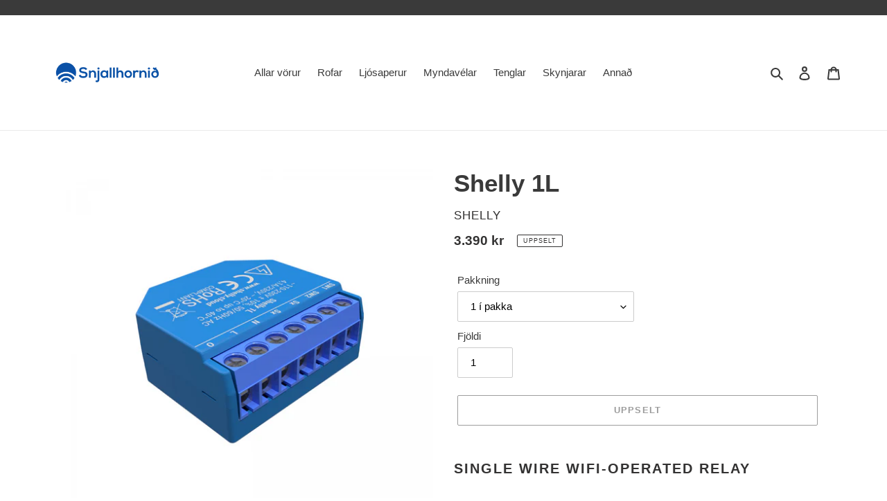

--- FILE ---
content_type: text/html; charset=utf-8
request_url: https://www.snjallhornid.is/products/shelly-1l
body_size: 22622
content:
<!doctype html>
<html class="no-js" lang="is">
<head>
  <meta charset="utf-8">
  <meta http-equiv="X-UA-Compatible" content="IE=edge,chrome=1">
  <meta name="viewport" content="width=device-width,initial-scale=1">
  
  <link rel="apple-touch-icon" sizes="180x180" href="//www.snjallhornid.is/cdn/shop/t/1/assets/apple-touch-icon.png?v=162344679153073891221590494942">
  <link rel="icon" type="image/png" sizes="32x32" href="//www.snjallhornid.is/cdn/shop/t/1/assets/favicon-32x32.png?v=126845086486317446521590494887">
  <link rel="icon" type="image/png" sizes="16x16" href="//www.snjallhornid.is/cdn/shop/t/1/assets/favicon-16x16.png?v=62947366833714728131590494957">
  <link rel="manifest" href="//www.snjallhornid.is/cdn/shop/t/1/assets/site.webmanifest?v=3653022382920360931590494912">
  <link rel="mask-icon" href="//www.snjallhornid.is/cdn/shop/t/1/assets/safari-pinned-tab.svg?v=100721174974356053151590494903" color="#0b51a6">
  <meta name="msapplication-TileColor" content="#0b51a6">
  <meta name="theme-color" content="#0b51a6">
  
  <link rel="canonical" href="https://www.snjallhornid.is/products/shelly-1l"><title>Shelly 1L
&ndash; Snjallhornið</title><meta name="description" content="Single wire WiFi-operated relay Convert any existing wall switch into a smart switch without changing the wiring or running new cables with Shelly 1L. The first device in the world that is able to automate even the appliances wired with no neutral present. Thanks to its small size and wide range of voltage support, it&#39;"><!-- /snippets/social-meta-tags.liquid -->




<meta property="og:site_name" content="Snjallhornið">
<meta property="og:url" content="https://www.snjallhornid.is/products/shelly-1l">
<meta property="og:title" content="Shelly 1L">
<meta property="og:type" content="product">
<meta property="og:description" content="Single wire WiFi-operated relay Convert any existing wall switch into a smart switch without changing the wiring or running new cables with Shelly 1L. The first device in the world that is able to automate even the appliances wired with no neutral present. Thanks to its small size and wide range of voltage support, it&#39;">

  <meta property="og:price:amount" content="3,390">
  <meta property="og:price:currency" content="ISK">

<meta property="og:image" content="http://www.snjallhornid.is/cdn/shop/products/shelly1L_x1-1200x1200_1200x1200.jpg?v=1606898885"><meta property="og:image" content="http://www.snjallhornid.is/cdn/shop/products/shelly1L_x1_bypass-2000x2000_1200x1200.jpg?v=1608592969"><meta property="og:image" content="http://www.snjallhornid.is/cdn/shop/products/shelly1L_x2_bypass-2000x2000_1200x1200.jpg?v=1608593017">
<meta property="og:image:secure_url" content="https://www.snjallhornid.is/cdn/shop/products/shelly1L_x1-1200x1200_1200x1200.jpg?v=1606898885"><meta property="og:image:secure_url" content="https://www.snjallhornid.is/cdn/shop/products/shelly1L_x1_bypass-2000x2000_1200x1200.jpg?v=1608592969"><meta property="og:image:secure_url" content="https://www.snjallhornid.is/cdn/shop/products/shelly1L_x2_bypass-2000x2000_1200x1200.jpg?v=1608593017">


  <meta name="twitter:site" content="@snjallhornid">

<meta name="twitter:card" content="summary_large_image">
<meta name="twitter:title" content="Shelly 1L">
<meta name="twitter:description" content="Single wire WiFi-operated relay Convert any existing wall switch into a smart switch without changing the wiring or running new cables with Shelly 1L. The first device in the world that is able to automate even the appliances wired with no neutral present. Thanks to its small size and wide range of voltage support, it&#39;">


  <link href="//www.snjallhornid.is/cdn/shop/t/1/assets/theme.scss.css?v=116774194956676103841759259754" rel="stylesheet" type="text/css" media="all" />

  <script>
    var theme = {
      breakpoints: {
        medium: 750,
        large: 990,
        widescreen: 1400
      },
      strings: {
        addToCart: "Bæta í körfu",
        soldOut: "Uppselt",
        unavailable: "Ófáanlegt",
        regularPrice: "Venjulegt verð",
        salePrice: "Útsöluverð",
        sale: "Útsala",
        fromLowestPrice: "frá [price]",
        vendor: "Framleiðandi",
        showMore: "Sýna meira",
        showLess: "Sýna minna",
        searchFor: "Leita að",
        addressError: "Translation missing: is.sections.map.address_error",
        addressNoResults: "Translation missing: is.sections.map.address_no_results",
        addressQueryLimit: "Translation missing: is.sections.map.address_query_limit_html",
        authError: "Translation missing: is.sections.map.auth_error_html",
        newWindow: "Opnast í nýjum glugga.",
        external: "Opnar aðra síðu.",
        newWindowExternal: "Opnasr aðra síðu í nýjum glugga.",
        removeLabel: "Fjarlægja [product]",
        update: "Uppfæra",
        quantity: "Fjöldi",
        discountedTotal: "Afsláttur samtals",
        regularTotal: "Venjulega samtals",
        priceColumn: "Sjáðu afslætti í Verð dálkinum",
        quantityMinimumMessage: "Lágmarksfjöldi er 1",
        cartError: "Það kom upp villa við að uppfæra körfuna. Vinsamlegast reyndu aftur.",
        removedItemMessage: "Fjarlægði \u003cspan class=\"cart__removed-product-details\"\u003e([quantity]) [link]\u003c\/span\u003e úr körfunni.",
        unitPrice: "Stykkjaverð",
        unitPriceSeparator: "á hvert",
        oneCartCount: "1 hlut",
        otherCartCount: "[count] hlutum",
        quantityLabel: "Fjöldi: [count]",
        products: "Vörur",
        loading: "Hleð",
        number_of_results: "[result_number] af [results_count]",
        number_of_results_found: "[results_count] niðurstöður fundust",
        one_result_found: "1 niðurstaða fannst"
      },
      moneyFormat: "{{amount_no_decimals}} kr",
      moneyFormatWithCurrency: "{{amount_no_decimals}} ISK",
      settings: {
        predictiveSearchEnabled: true,
        predictiveSearchShowPrice: false,
        predictiveSearchShowVendor: false
      }
    }

    document.documentElement.className = document.documentElement.className.replace('no-js', 'js');
  </script><script src="//www.snjallhornid.is/cdn/shop/t/1/assets/lazysizes.js?v=94224023136283657951589737979" async="async"></script>
  <script src="//www.snjallhornid.is/cdn/shop/t/1/assets/vendor.js?v=85833464202832145531589737981" defer="defer"></script>
  <script src="//www.snjallhornid.is/cdn/shop/t/1/assets/theme.js?v=89031576585505892971589737980" defer="defer"></script>

  <script>window.performance && window.performance.mark && window.performance.mark('shopify.content_for_header.start');</script><meta id="shopify-digital-wallet" name="shopify-digital-wallet" content="/27996717133/digital_wallets/dialog">
<link rel="alternate" type="application/json+oembed" href="https://www.snjallhornid.is/products/shelly-1l.oembed">
<script async="async" src="/checkouts/internal/preloads.js?locale=is-IS"></script>
<script id="shopify-features" type="application/json">{"accessToken":"8ddcd9fff8ff86c5e042bdebc55ffd44","betas":["rich-media-storefront-analytics"],"domain":"www.snjallhornid.is","predictiveSearch":true,"shopId":27996717133,"locale":"en"}</script>
<script>var Shopify = Shopify || {};
Shopify.shop = "snjallhornid.myshopify.com";
Shopify.locale = "is";
Shopify.currency = {"active":"ISK","rate":"1.0"};
Shopify.country = "IS";
Shopify.theme = {"name":"Snjallhornid","id":82695192653,"schema_name":"Debut","schema_version":"16.5.6","theme_store_id":796,"role":"main"};
Shopify.theme.handle = "null";
Shopify.theme.style = {"id":null,"handle":null};
Shopify.cdnHost = "www.snjallhornid.is/cdn";
Shopify.routes = Shopify.routes || {};
Shopify.routes.root = "/";</script>
<script type="module">!function(o){(o.Shopify=o.Shopify||{}).modules=!0}(window);</script>
<script>!function(o){function n(){var o=[];function n(){o.push(Array.prototype.slice.apply(arguments))}return n.q=o,n}var t=o.Shopify=o.Shopify||{};t.loadFeatures=n(),t.autoloadFeatures=n()}(window);</script>
<script id="shop-js-analytics" type="application/json">{"pageType":"product"}</script>
<script defer="defer" async type="module" src="//www.snjallhornid.is/cdn/shopifycloud/shop-js/modules/v2/client.init-shop-cart-sync_BT-GjEfc.en.esm.js"></script>
<script defer="defer" async type="module" src="//www.snjallhornid.is/cdn/shopifycloud/shop-js/modules/v2/chunk.common_D58fp_Oc.esm.js"></script>
<script defer="defer" async type="module" src="//www.snjallhornid.is/cdn/shopifycloud/shop-js/modules/v2/chunk.modal_xMitdFEc.esm.js"></script>
<script type="module">
  await import("//www.snjallhornid.is/cdn/shopifycloud/shop-js/modules/v2/client.init-shop-cart-sync_BT-GjEfc.en.esm.js");
await import("//www.snjallhornid.is/cdn/shopifycloud/shop-js/modules/v2/chunk.common_D58fp_Oc.esm.js");
await import("//www.snjallhornid.is/cdn/shopifycloud/shop-js/modules/v2/chunk.modal_xMitdFEc.esm.js");

  window.Shopify.SignInWithShop?.initShopCartSync?.({"fedCMEnabled":true,"windoidEnabled":true});

</script>
<script>(function() {
  var isLoaded = false;
  function asyncLoad() {
    if (isLoaded) return;
    isLoaded = true;
    var urls = ["https:\/\/cdn-bundler.nice-team.net\/app\/js\/bundler.js?shop=snjallhornid.myshopify.com","https:\/\/swymv3free-01.azureedge.net\/code\/swym-shopify.js?shop=snjallhornid.myshopify.com"];
    for (var i = 0; i < urls.length; i++) {
      var s = document.createElement('script');
      s.type = 'text/javascript';
      s.async = true;
      s.src = urls[i];
      var x = document.getElementsByTagName('script')[0];
      x.parentNode.insertBefore(s, x);
    }
  };
  if(window.attachEvent) {
    window.attachEvent('onload', asyncLoad);
  } else {
    window.addEventListener('load', asyncLoad, false);
  }
})();</script>
<script id="__st">var __st={"a":27996717133,"offset":0,"reqid":"3d53378a-0936-4be6-a3b3-1fb18ceb00dd-1769046990","pageurl":"www.snjallhornid.is\/products\/shelly-1l","u":"ec9f5861df9d","p":"product","rtyp":"product","rid":6107450507438};</script>
<script>window.ShopifyPaypalV4VisibilityTracking = true;</script>
<script id="captcha-bootstrap">!function(){'use strict';const t='contact',e='account',n='new_comment',o=[[t,t],['blogs',n],['comments',n],[t,'customer']],c=[[e,'customer_login'],[e,'guest_login'],[e,'recover_customer_password'],[e,'create_customer']],r=t=>t.map((([t,e])=>`form[action*='/${t}']:not([data-nocaptcha='true']) input[name='form_type'][value='${e}']`)).join(','),a=t=>()=>t?[...document.querySelectorAll(t)].map((t=>t.form)):[];function s(){const t=[...o],e=r(t);return a(e)}const i='password',u='form_key',d=['recaptcha-v3-token','g-recaptcha-response','h-captcha-response',i],f=()=>{try{return window.sessionStorage}catch{return}},m='__shopify_v',_=t=>t.elements[u];function p(t,e,n=!1){try{const o=window.sessionStorage,c=JSON.parse(o.getItem(e)),{data:r}=function(t){const{data:e,action:n}=t;return t[m]||n?{data:e,action:n}:{data:t,action:n}}(c);for(const[e,n]of Object.entries(r))t.elements[e]&&(t.elements[e].value=n);n&&o.removeItem(e)}catch(o){console.error('form repopulation failed',{error:o})}}const l='form_type',E='cptcha';function T(t){t.dataset[E]=!0}const w=window,h=w.document,L='Shopify',v='ce_forms',y='captcha';let A=!1;((t,e)=>{const n=(g='f06e6c50-85a8-45c8-87d0-21a2b65856fe',I='https://cdn.shopify.com/shopifycloud/storefront-forms-hcaptcha/ce_storefront_forms_captcha_hcaptcha.v1.5.2.iife.js',D={infoText:'Protected by hCaptcha',privacyText:'Privacy',termsText:'Terms'},(t,e,n)=>{const o=w[L][v],c=o.bindForm;if(c)return c(t,g,e,D).then(n);var r;o.q.push([[t,g,e,D],n]),r=I,A||(h.body.append(Object.assign(h.createElement('script'),{id:'captcha-provider',async:!0,src:r})),A=!0)});var g,I,D;w[L]=w[L]||{},w[L][v]=w[L][v]||{},w[L][v].q=[],w[L][y]=w[L][y]||{},w[L][y].protect=function(t,e){n(t,void 0,e),T(t)},Object.freeze(w[L][y]),function(t,e,n,w,h,L){const[v,y,A,g]=function(t,e,n){const i=e?o:[],u=t?c:[],d=[...i,...u],f=r(d),m=r(i),_=r(d.filter((([t,e])=>n.includes(e))));return[a(f),a(m),a(_),s()]}(w,h,L),I=t=>{const e=t.target;return e instanceof HTMLFormElement?e:e&&e.form},D=t=>v().includes(t);t.addEventListener('submit',(t=>{const e=I(t);if(!e)return;const n=D(e)&&!e.dataset.hcaptchaBound&&!e.dataset.recaptchaBound,o=_(e),c=g().includes(e)&&(!o||!o.value);(n||c)&&t.preventDefault(),c&&!n&&(function(t){try{if(!f())return;!function(t){const e=f();if(!e)return;const n=_(t);if(!n)return;const o=n.value;o&&e.removeItem(o)}(t);const e=Array.from(Array(32),(()=>Math.random().toString(36)[2])).join('');!function(t,e){_(t)||t.append(Object.assign(document.createElement('input'),{type:'hidden',name:u})),t.elements[u].value=e}(t,e),function(t,e){const n=f();if(!n)return;const o=[...t.querySelectorAll(`input[type='${i}']`)].map((({name:t})=>t)),c=[...d,...o],r={};for(const[a,s]of new FormData(t).entries())c.includes(a)||(r[a]=s);n.setItem(e,JSON.stringify({[m]:1,action:t.action,data:r}))}(t,e)}catch(e){console.error('failed to persist form',e)}}(e),e.submit())}));const S=(t,e)=>{t&&!t.dataset[E]&&(n(t,e.some((e=>e===t))),T(t))};for(const o of['focusin','change'])t.addEventListener(o,(t=>{const e=I(t);D(e)&&S(e,y())}));const B=e.get('form_key'),M=e.get(l),P=B&&M;t.addEventListener('DOMContentLoaded',(()=>{const t=y();if(P)for(const e of t)e.elements[l].value===M&&p(e,B);[...new Set([...A(),...v().filter((t=>'true'===t.dataset.shopifyCaptcha))])].forEach((e=>S(e,t)))}))}(h,new URLSearchParams(w.location.search),n,t,e,['guest_login'])})(!0,!0)}();</script>
<script integrity="sha256-4kQ18oKyAcykRKYeNunJcIwy7WH5gtpwJnB7kiuLZ1E=" data-source-attribution="shopify.loadfeatures" defer="defer" src="//www.snjallhornid.is/cdn/shopifycloud/storefront/assets/storefront/load_feature-a0a9edcb.js" crossorigin="anonymous"></script>
<script data-source-attribution="shopify.dynamic_checkout.dynamic.init">var Shopify=Shopify||{};Shopify.PaymentButton=Shopify.PaymentButton||{isStorefrontPortableWallets:!0,init:function(){window.Shopify.PaymentButton.init=function(){};var t=document.createElement("script");t.src="https://www.snjallhornid.is/cdn/shopifycloud/portable-wallets/latest/portable-wallets.en.js",t.type="module",document.head.appendChild(t)}};
</script>
<script data-source-attribution="shopify.dynamic_checkout.buyer_consent">
  function portableWalletsHideBuyerConsent(e){var t=document.getElementById("shopify-buyer-consent"),n=document.getElementById("shopify-subscription-policy-button");t&&n&&(t.classList.add("hidden"),t.setAttribute("aria-hidden","true"),n.removeEventListener("click",e))}function portableWalletsShowBuyerConsent(e){var t=document.getElementById("shopify-buyer-consent"),n=document.getElementById("shopify-subscription-policy-button");t&&n&&(t.classList.remove("hidden"),t.removeAttribute("aria-hidden"),n.addEventListener("click",e))}window.Shopify?.PaymentButton&&(window.Shopify.PaymentButton.hideBuyerConsent=portableWalletsHideBuyerConsent,window.Shopify.PaymentButton.showBuyerConsent=portableWalletsShowBuyerConsent);
</script>
<script>
  function portableWalletsCleanup(e){e&&e.src&&console.error("Failed to load portable wallets script "+e.src);var t=document.querySelectorAll("shopify-accelerated-checkout .shopify-payment-button__skeleton, shopify-accelerated-checkout-cart .wallet-cart-button__skeleton"),e=document.getElementById("shopify-buyer-consent");for(let e=0;e<t.length;e++)t[e].remove();e&&e.remove()}function portableWalletsNotLoadedAsModule(e){e instanceof ErrorEvent&&"string"==typeof e.message&&e.message.includes("import.meta")&&"string"==typeof e.filename&&e.filename.includes("portable-wallets")&&(window.removeEventListener("error",portableWalletsNotLoadedAsModule),window.Shopify.PaymentButton.failedToLoad=e,"loading"===document.readyState?document.addEventListener("DOMContentLoaded",window.Shopify.PaymentButton.init):window.Shopify.PaymentButton.init())}window.addEventListener("error",portableWalletsNotLoadedAsModule);
</script>

<script type="module" src="https://www.snjallhornid.is/cdn/shopifycloud/portable-wallets/latest/portable-wallets.en.js" onError="portableWalletsCleanup(this)" crossorigin="anonymous"></script>
<script nomodule>
  document.addEventListener("DOMContentLoaded", portableWalletsCleanup);
</script>

<link id="shopify-accelerated-checkout-styles" rel="stylesheet" media="screen" href="https://www.snjallhornid.is/cdn/shopifycloud/portable-wallets/latest/accelerated-checkout-backwards-compat.css" crossorigin="anonymous">
<style id="shopify-accelerated-checkout-cart">
        #shopify-buyer-consent {
  margin-top: 1em;
  display: inline-block;
  width: 100%;
}

#shopify-buyer-consent.hidden {
  display: none;
}

#shopify-subscription-policy-button {
  background: none;
  border: none;
  padding: 0;
  text-decoration: underline;
  font-size: inherit;
  cursor: pointer;
}

#shopify-subscription-policy-button::before {
  box-shadow: none;
}

      </style>

<script>window.performance && window.performance.mark && window.performance.mark('shopify.content_for_header.end');</script>
<style></style><!--LH--><!-- "snippets/pagefly-header.liquid" was not rendered, the associated app was uninstalled -->
 <link href="https://monorail-edge.shopifysvc.com" rel="dns-prefetch">
<script>(function(){if ("sendBeacon" in navigator && "performance" in window) {try {var session_token_from_headers = performance.getEntriesByType('navigation')[0].serverTiming.find(x => x.name == '_s').description;} catch {var session_token_from_headers = undefined;}var session_cookie_matches = document.cookie.match(/_shopify_s=([^;]*)/);var session_token_from_cookie = session_cookie_matches && session_cookie_matches.length === 2 ? session_cookie_matches[1] : "";var session_token = session_token_from_headers || session_token_from_cookie || "";function handle_abandonment_event(e) {var entries = performance.getEntries().filter(function(entry) {return /monorail-edge.shopifysvc.com/.test(entry.name);});if (!window.abandonment_tracked && entries.length === 0) {window.abandonment_tracked = true;var currentMs = Date.now();var navigation_start = performance.timing.navigationStart;var payload = {shop_id: 27996717133,url: window.location.href,navigation_start,duration: currentMs - navigation_start,session_token,page_type: "product"};window.navigator.sendBeacon("https://monorail-edge.shopifysvc.com/v1/produce", JSON.stringify({schema_id: "online_store_buyer_site_abandonment/1.1",payload: payload,metadata: {event_created_at_ms: currentMs,event_sent_at_ms: currentMs}}));}}window.addEventListener('pagehide', handle_abandonment_event);}}());</script>
<script id="web-pixels-manager-setup">(function e(e,d,r,n,o){if(void 0===o&&(o={}),!Boolean(null===(a=null===(i=window.Shopify)||void 0===i?void 0:i.analytics)||void 0===a?void 0:a.replayQueue)){var i,a;window.Shopify=window.Shopify||{};var t=window.Shopify;t.analytics=t.analytics||{};var s=t.analytics;s.replayQueue=[],s.publish=function(e,d,r){return s.replayQueue.push([e,d,r]),!0};try{self.performance.mark("wpm:start")}catch(e){}var l=function(){var e={modern:/Edge?\/(1{2}[4-9]|1[2-9]\d|[2-9]\d{2}|\d{4,})\.\d+(\.\d+|)|Firefox\/(1{2}[4-9]|1[2-9]\d|[2-9]\d{2}|\d{4,})\.\d+(\.\d+|)|Chrom(ium|e)\/(9{2}|\d{3,})\.\d+(\.\d+|)|(Maci|X1{2}).+ Version\/(15\.\d+|(1[6-9]|[2-9]\d|\d{3,})\.\d+)([,.]\d+|)( \(\w+\)|)( Mobile\/\w+|) Safari\/|Chrome.+OPR\/(9{2}|\d{3,})\.\d+\.\d+|(CPU[ +]OS|iPhone[ +]OS|CPU[ +]iPhone|CPU IPhone OS|CPU iPad OS)[ +]+(15[._]\d+|(1[6-9]|[2-9]\d|\d{3,})[._]\d+)([._]\d+|)|Android:?[ /-](13[3-9]|1[4-9]\d|[2-9]\d{2}|\d{4,})(\.\d+|)(\.\d+|)|Android.+Firefox\/(13[5-9]|1[4-9]\d|[2-9]\d{2}|\d{4,})\.\d+(\.\d+|)|Android.+Chrom(ium|e)\/(13[3-9]|1[4-9]\d|[2-9]\d{2}|\d{4,})\.\d+(\.\d+|)|SamsungBrowser\/([2-9]\d|\d{3,})\.\d+/,legacy:/Edge?\/(1[6-9]|[2-9]\d|\d{3,})\.\d+(\.\d+|)|Firefox\/(5[4-9]|[6-9]\d|\d{3,})\.\d+(\.\d+|)|Chrom(ium|e)\/(5[1-9]|[6-9]\d|\d{3,})\.\d+(\.\d+|)([\d.]+$|.*Safari\/(?![\d.]+ Edge\/[\d.]+$))|(Maci|X1{2}).+ Version\/(10\.\d+|(1[1-9]|[2-9]\d|\d{3,})\.\d+)([,.]\d+|)( \(\w+\)|)( Mobile\/\w+|) Safari\/|Chrome.+OPR\/(3[89]|[4-9]\d|\d{3,})\.\d+\.\d+|(CPU[ +]OS|iPhone[ +]OS|CPU[ +]iPhone|CPU IPhone OS|CPU iPad OS)[ +]+(10[._]\d+|(1[1-9]|[2-9]\d|\d{3,})[._]\d+)([._]\d+|)|Android:?[ /-](13[3-9]|1[4-9]\d|[2-9]\d{2}|\d{4,})(\.\d+|)(\.\d+|)|Mobile Safari.+OPR\/([89]\d|\d{3,})\.\d+\.\d+|Android.+Firefox\/(13[5-9]|1[4-9]\d|[2-9]\d{2}|\d{4,})\.\d+(\.\d+|)|Android.+Chrom(ium|e)\/(13[3-9]|1[4-9]\d|[2-9]\d{2}|\d{4,})\.\d+(\.\d+|)|Android.+(UC? ?Browser|UCWEB|U3)[ /]?(15\.([5-9]|\d{2,})|(1[6-9]|[2-9]\d|\d{3,})\.\d+)\.\d+|SamsungBrowser\/(5\.\d+|([6-9]|\d{2,})\.\d+)|Android.+MQ{2}Browser\/(14(\.(9|\d{2,})|)|(1[5-9]|[2-9]\d|\d{3,})(\.\d+|))(\.\d+|)|K[Aa][Ii]OS\/(3\.\d+|([4-9]|\d{2,})\.\d+)(\.\d+|)/},d=e.modern,r=e.legacy,n=navigator.userAgent;return n.match(d)?"modern":n.match(r)?"legacy":"unknown"}(),u="modern"===l?"modern":"legacy",c=(null!=n?n:{modern:"",legacy:""})[u],f=function(e){return[e.baseUrl,"/wpm","/b",e.hashVersion,"modern"===e.buildTarget?"m":"l",".js"].join("")}({baseUrl:d,hashVersion:r,buildTarget:u}),m=function(e){var d=e.version,r=e.bundleTarget,n=e.surface,o=e.pageUrl,i=e.monorailEndpoint;return{emit:function(e){var a=e.status,t=e.errorMsg,s=(new Date).getTime(),l=JSON.stringify({metadata:{event_sent_at_ms:s},events:[{schema_id:"web_pixels_manager_load/3.1",payload:{version:d,bundle_target:r,page_url:o,status:a,surface:n,error_msg:t},metadata:{event_created_at_ms:s}}]});if(!i)return console&&console.warn&&console.warn("[Web Pixels Manager] No Monorail endpoint provided, skipping logging."),!1;try{return self.navigator.sendBeacon.bind(self.navigator)(i,l)}catch(e){}var u=new XMLHttpRequest;try{return u.open("POST",i,!0),u.setRequestHeader("Content-Type","text/plain"),u.send(l),!0}catch(e){return console&&console.warn&&console.warn("[Web Pixels Manager] Got an unhandled error while logging to Monorail."),!1}}}}({version:r,bundleTarget:l,surface:e.surface,pageUrl:self.location.href,monorailEndpoint:e.monorailEndpoint});try{o.browserTarget=l,function(e){var d=e.src,r=e.async,n=void 0===r||r,o=e.onload,i=e.onerror,a=e.sri,t=e.scriptDataAttributes,s=void 0===t?{}:t,l=document.createElement("script"),u=document.querySelector("head"),c=document.querySelector("body");if(l.async=n,l.src=d,a&&(l.integrity=a,l.crossOrigin="anonymous"),s)for(var f in s)if(Object.prototype.hasOwnProperty.call(s,f))try{l.dataset[f]=s[f]}catch(e){}if(o&&l.addEventListener("load",o),i&&l.addEventListener("error",i),u)u.appendChild(l);else{if(!c)throw new Error("Did not find a head or body element to append the script");c.appendChild(l)}}({src:f,async:!0,onload:function(){if(!function(){var e,d;return Boolean(null===(d=null===(e=window.Shopify)||void 0===e?void 0:e.analytics)||void 0===d?void 0:d.initialized)}()){var d=window.webPixelsManager.init(e)||void 0;if(d){var r=window.Shopify.analytics;r.replayQueue.forEach((function(e){var r=e[0],n=e[1],o=e[2];d.publishCustomEvent(r,n,o)})),r.replayQueue=[],r.publish=d.publishCustomEvent,r.visitor=d.visitor,r.initialized=!0}}},onerror:function(){return m.emit({status:"failed",errorMsg:"".concat(f," has failed to load")})},sri:function(e){var d=/^sha384-[A-Za-z0-9+/=]+$/;return"string"==typeof e&&d.test(e)}(c)?c:"",scriptDataAttributes:o}),m.emit({status:"loading"})}catch(e){m.emit({status:"failed",errorMsg:(null==e?void 0:e.message)||"Unknown error"})}}})({shopId: 27996717133,storefrontBaseUrl: "https://www.snjallhornid.is",extensionsBaseUrl: "https://extensions.shopifycdn.com/cdn/shopifycloud/web-pixels-manager",monorailEndpoint: "https://monorail-edge.shopifysvc.com/unstable/produce_batch",surface: "storefront-renderer",enabledBetaFlags: ["2dca8a86"],webPixelsConfigList: [{"id":"60162222","eventPayloadVersion":"v1","runtimeContext":"LAX","scriptVersion":"1","type":"CUSTOM","privacyPurposes":["MARKETING"],"name":"Meta pixel (migrated)"},{"id":"97648814","eventPayloadVersion":"v1","runtimeContext":"LAX","scriptVersion":"1","type":"CUSTOM","privacyPurposes":["ANALYTICS"],"name":"Google Analytics tag (migrated)"},{"id":"shopify-app-pixel","configuration":"{}","eventPayloadVersion":"v1","runtimeContext":"STRICT","scriptVersion":"0450","apiClientId":"shopify-pixel","type":"APP","privacyPurposes":["ANALYTICS","MARKETING"]},{"id":"shopify-custom-pixel","eventPayloadVersion":"v1","runtimeContext":"LAX","scriptVersion":"0450","apiClientId":"shopify-pixel","type":"CUSTOM","privacyPurposes":["ANALYTICS","MARKETING"]}],isMerchantRequest: false,initData: {"shop":{"name":"Snjallhornið","paymentSettings":{"currencyCode":"ISK"},"myshopifyDomain":"snjallhornid.myshopify.com","countryCode":"IS","storefrontUrl":"https:\/\/www.snjallhornid.is"},"customer":null,"cart":null,"checkout":null,"productVariants":[{"price":{"amount":3390.0,"currencyCode":"ISK"},"product":{"title":"Shelly 1L","vendor":"Shelly","id":"6107450507438","untranslatedTitle":"Shelly 1L","url":"\/products\/shelly-1l","type":"Switches"},"id":"37779690356910","image":{"src":"\/\/www.snjallhornid.is\/cdn\/shop\/products\/shelly1L_x1-1200x1200.jpg?v=1606898885"},"sku":"","title":"1 í pakka","untranslatedTitle":"1 í pakka"},{"price":{"amount":6280.0,"currencyCode":"ISK"},"product":{"title":"Shelly 1L","vendor":"Shelly","id":"6107450507438","untranslatedTitle":"Shelly 1L","url":"\/products\/shelly-1l","type":"Switches"},"id":"37779690389678","image":{"src":"\/\/www.snjallhornid.is\/cdn\/shop\/products\/shelly1L_x2-2000x2000.jpg?v=1608593143"},"sku":"","title":"2 í pakka","untranslatedTitle":"2 í pakka"},{"price":{"amount":4130.0,"currencyCode":"ISK"},"product":{"title":"Shelly 1L","vendor":"Shelly","id":"6107450507438","untranslatedTitle":"Shelly 1L","url":"\/products\/shelly-1l","type":"Switches"},"id":"37779690422446","image":{"src":"\/\/www.snjallhornid.is\/cdn\/shop\/products\/shelly1L_x1_bypass-2000x2000.jpg?v=1608592969"},"sku":"","title":"1 í pakka með bypass","untranslatedTitle":"1 í pakka með bypass"},{"price":{"amount":7760.0,"currencyCode":"ISK"},"product":{"title":"Shelly 1L","vendor":"Shelly","id":"6107450507438","untranslatedTitle":"Shelly 1L","url":"\/products\/shelly-1l","type":"Switches"},"id":"37779690487982","image":{"src":"\/\/www.snjallhornid.is\/cdn\/shop\/products\/shelly1L_x2_bypass-2000x2000.jpg?v=1608593017"},"sku":"","title":"2 í pakka með 2xbypass","untranslatedTitle":"2 í pakka með 2xbypass"}],"purchasingCompany":null},},"https://www.snjallhornid.is/cdn","fcfee988w5aeb613cpc8e4bc33m6693e112",{"modern":"","legacy":""},{"shopId":"27996717133","storefrontBaseUrl":"https:\/\/www.snjallhornid.is","extensionBaseUrl":"https:\/\/extensions.shopifycdn.com\/cdn\/shopifycloud\/web-pixels-manager","surface":"storefront-renderer","enabledBetaFlags":"[\"2dca8a86\"]","isMerchantRequest":"false","hashVersion":"fcfee988w5aeb613cpc8e4bc33m6693e112","publish":"custom","events":"[[\"page_viewed\",{}],[\"product_viewed\",{\"productVariant\":{\"price\":{\"amount\":3390.0,\"currencyCode\":\"ISK\"},\"product\":{\"title\":\"Shelly 1L\",\"vendor\":\"Shelly\",\"id\":\"6107450507438\",\"untranslatedTitle\":\"Shelly 1L\",\"url\":\"\/products\/shelly-1l\",\"type\":\"Switches\"},\"id\":\"37779690356910\",\"image\":{\"src\":\"\/\/www.snjallhornid.is\/cdn\/shop\/products\/shelly1L_x1-1200x1200.jpg?v=1606898885\"},\"sku\":\"\",\"title\":\"1 í pakka\",\"untranslatedTitle\":\"1 í pakka\"}}]]"});</script><script>
  window.ShopifyAnalytics = window.ShopifyAnalytics || {};
  window.ShopifyAnalytics.meta = window.ShopifyAnalytics.meta || {};
  window.ShopifyAnalytics.meta.currency = 'ISK';
  var meta = {"product":{"id":6107450507438,"gid":"gid:\/\/shopify\/Product\/6107450507438","vendor":"Shelly","type":"Switches","handle":"shelly-1l","variants":[{"id":37779690356910,"price":339000,"name":"Shelly 1L - 1 í pakka","public_title":"1 í pakka","sku":""},{"id":37779690389678,"price":628000,"name":"Shelly 1L - 2 í pakka","public_title":"2 í pakka","sku":""},{"id":37779690422446,"price":413000,"name":"Shelly 1L - 1 í pakka með bypass","public_title":"1 í pakka með bypass","sku":""},{"id":37779690487982,"price":776000,"name":"Shelly 1L - 2 í pakka með 2xbypass","public_title":"2 í pakka með 2xbypass","sku":""}],"remote":false},"page":{"pageType":"product","resourceType":"product","resourceId":6107450507438,"requestId":"3d53378a-0936-4be6-a3b3-1fb18ceb00dd-1769046990"}};
  for (var attr in meta) {
    window.ShopifyAnalytics.meta[attr] = meta[attr];
  }
</script>
<script class="analytics">
  (function () {
    var customDocumentWrite = function(content) {
      var jquery = null;

      if (window.jQuery) {
        jquery = window.jQuery;
      } else if (window.Checkout && window.Checkout.$) {
        jquery = window.Checkout.$;
      }

      if (jquery) {
        jquery('body').append(content);
      }
    };

    var hasLoggedConversion = function(token) {
      if (token) {
        return document.cookie.indexOf('loggedConversion=' + token) !== -1;
      }
      return false;
    }

    var setCookieIfConversion = function(token) {
      if (token) {
        var twoMonthsFromNow = new Date(Date.now());
        twoMonthsFromNow.setMonth(twoMonthsFromNow.getMonth() + 2);

        document.cookie = 'loggedConversion=' + token + '; expires=' + twoMonthsFromNow;
      }
    }

    var trekkie = window.ShopifyAnalytics.lib = window.trekkie = window.trekkie || [];
    if (trekkie.integrations) {
      return;
    }
    trekkie.methods = [
      'identify',
      'page',
      'ready',
      'track',
      'trackForm',
      'trackLink'
    ];
    trekkie.factory = function(method) {
      return function() {
        var args = Array.prototype.slice.call(arguments);
        args.unshift(method);
        trekkie.push(args);
        return trekkie;
      };
    };
    for (var i = 0; i < trekkie.methods.length; i++) {
      var key = trekkie.methods[i];
      trekkie[key] = trekkie.factory(key);
    }
    trekkie.load = function(config) {
      trekkie.config = config || {};
      trekkie.config.initialDocumentCookie = document.cookie;
      var first = document.getElementsByTagName('script')[0];
      var script = document.createElement('script');
      script.type = 'text/javascript';
      script.onerror = function(e) {
        var scriptFallback = document.createElement('script');
        scriptFallback.type = 'text/javascript';
        scriptFallback.onerror = function(error) {
                var Monorail = {
      produce: function produce(monorailDomain, schemaId, payload) {
        var currentMs = new Date().getTime();
        var event = {
          schema_id: schemaId,
          payload: payload,
          metadata: {
            event_created_at_ms: currentMs,
            event_sent_at_ms: currentMs
          }
        };
        return Monorail.sendRequest("https://" + monorailDomain + "/v1/produce", JSON.stringify(event));
      },
      sendRequest: function sendRequest(endpointUrl, payload) {
        // Try the sendBeacon API
        if (window && window.navigator && typeof window.navigator.sendBeacon === 'function' && typeof window.Blob === 'function' && !Monorail.isIos12()) {
          var blobData = new window.Blob([payload], {
            type: 'text/plain'
          });

          if (window.navigator.sendBeacon(endpointUrl, blobData)) {
            return true;
          } // sendBeacon was not successful

        } // XHR beacon

        var xhr = new XMLHttpRequest();

        try {
          xhr.open('POST', endpointUrl);
          xhr.setRequestHeader('Content-Type', 'text/plain');
          xhr.send(payload);
        } catch (e) {
          console.log(e);
        }

        return false;
      },
      isIos12: function isIos12() {
        return window.navigator.userAgent.lastIndexOf('iPhone; CPU iPhone OS 12_') !== -1 || window.navigator.userAgent.lastIndexOf('iPad; CPU OS 12_') !== -1;
      }
    };
    Monorail.produce('monorail-edge.shopifysvc.com',
      'trekkie_storefront_load_errors/1.1',
      {shop_id: 27996717133,
      theme_id: 82695192653,
      app_name: "storefront",
      context_url: window.location.href,
      source_url: "//www.snjallhornid.is/cdn/s/trekkie.storefront.cd680fe47e6c39ca5d5df5f0a32d569bc48c0f27.min.js"});

        };
        scriptFallback.async = true;
        scriptFallback.src = '//www.snjallhornid.is/cdn/s/trekkie.storefront.cd680fe47e6c39ca5d5df5f0a32d569bc48c0f27.min.js';
        first.parentNode.insertBefore(scriptFallback, first);
      };
      script.async = true;
      script.src = '//www.snjallhornid.is/cdn/s/trekkie.storefront.cd680fe47e6c39ca5d5df5f0a32d569bc48c0f27.min.js';
      first.parentNode.insertBefore(script, first);
    };
    trekkie.load(
      {"Trekkie":{"appName":"storefront","development":false,"defaultAttributes":{"shopId":27996717133,"isMerchantRequest":null,"themeId":82695192653,"themeCityHash":"2593961086697681955","contentLanguage":"is","currency":"ISK","eventMetadataId":"5cd4a94d-a7e0-423c-a6af-a823a2c76cf0"},"isServerSideCookieWritingEnabled":true,"monorailRegion":"shop_domain","enabledBetaFlags":["65f19447"]},"Session Attribution":{},"S2S":{"facebookCapiEnabled":false,"source":"trekkie-storefront-renderer","apiClientId":580111}}
    );

    var loaded = false;
    trekkie.ready(function() {
      if (loaded) return;
      loaded = true;

      window.ShopifyAnalytics.lib = window.trekkie;

      var originalDocumentWrite = document.write;
      document.write = customDocumentWrite;
      try { window.ShopifyAnalytics.merchantGoogleAnalytics.call(this); } catch(error) {};
      document.write = originalDocumentWrite;

      window.ShopifyAnalytics.lib.page(null,{"pageType":"product","resourceType":"product","resourceId":6107450507438,"requestId":"3d53378a-0936-4be6-a3b3-1fb18ceb00dd-1769046990","shopifyEmitted":true});

      var match = window.location.pathname.match(/checkouts\/(.+)\/(thank_you|post_purchase)/)
      var token = match? match[1]: undefined;
      if (!hasLoggedConversion(token)) {
        setCookieIfConversion(token);
        window.ShopifyAnalytics.lib.track("Viewed Product",{"currency":"ISK","variantId":37779690356910,"productId":6107450507438,"productGid":"gid:\/\/shopify\/Product\/6107450507438","name":"Shelly 1L - 1 í pakka","price":"3390","sku":"","brand":"Shelly","variant":"1 í pakka","category":"Switches","nonInteraction":true,"remote":false},undefined,undefined,{"shopifyEmitted":true});
      window.ShopifyAnalytics.lib.track("monorail:\/\/trekkie_storefront_viewed_product\/1.1",{"currency":"ISK","variantId":37779690356910,"productId":6107450507438,"productGid":"gid:\/\/shopify\/Product\/6107450507438","name":"Shelly 1L - 1 í pakka","price":"3390","sku":"","brand":"Shelly","variant":"1 í pakka","category":"Switches","nonInteraction":true,"remote":false,"referer":"https:\/\/www.snjallhornid.is\/products\/shelly-1l"});
      }
    });


        var eventsListenerScript = document.createElement('script');
        eventsListenerScript.async = true;
        eventsListenerScript.src = "//www.snjallhornid.is/cdn/shopifycloud/storefront/assets/shop_events_listener-3da45d37.js";
        document.getElementsByTagName('head')[0].appendChild(eventsListenerScript);

})();</script>
  <script>
  if (!window.ga || (window.ga && typeof window.ga !== 'function')) {
    window.ga = function ga() {
      (window.ga.q = window.ga.q || []).push(arguments);
      if (window.Shopify && window.Shopify.analytics && typeof window.Shopify.analytics.publish === 'function') {
        window.Shopify.analytics.publish("ga_stub_called", {}, {sendTo: "google_osp_migration"});
      }
      console.error("Shopify's Google Analytics stub called with:", Array.from(arguments), "\nSee https://help.shopify.com/manual/promoting-marketing/pixels/pixel-migration#google for more information.");
    };
    if (window.Shopify && window.Shopify.analytics && typeof window.Shopify.analytics.publish === 'function') {
      window.Shopify.analytics.publish("ga_stub_initialized", {}, {sendTo: "google_osp_migration"});
    }
  }
</script>
<script
  defer
  src="https://www.snjallhornid.is/cdn/shopifycloud/perf-kit/shopify-perf-kit-3.0.4.min.js"
  data-application="storefront-renderer"
  data-shop-id="27996717133"
  data-render-region="gcp-us-central1"
  data-page-type="product"
  data-theme-instance-id="82695192653"
  data-theme-name="Debut"
  data-theme-version="16.5.6"
  data-monorail-region="shop_domain"
  data-resource-timing-sampling-rate="10"
  data-shs="true"
  data-shs-beacon="true"
  data-shs-export-with-fetch="true"
  data-shs-logs-sample-rate="1"
  data-shs-beacon-endpoint="https://www.snjallhornid.is/api/collect"
></script>
</head> 

<body class="template-product">

  <a class="in-page-link visually-hidden skip-link" href="#MainContent">Halda áfram í efni</a><style data-shopify>

  .cart-popup {
    box-shadow: 1px 1px 10px 2px rgba(235, 235, 235, 0.5);
  }</style><div class="cart-popup-wrapper cart-popup-wrapper--hidden" role="dialog" aria-modal="true" aria-labelledby="CartPopupHeading" data-cart-popup-wrapper>
  <div class="cart-popup" data-cart-popup tabindex="-1">
    <div class="cart-popup__header">
      <h2 id="CartPopupHeading" class="cart-popup__heading">Bætti við í körfuna þína</h2>
      <button class="cart-popup__close" aria-label="Loka" data-cart-popup-close><svg aria-hidden="true" focusable="false" role="presentation" class="icon icon-close" viewBox="0 0 40 40"><path d="M23.868 20.015L39.117 4.78c1.11-1.108 1.11-2.77 0-3.877-1.109-1.108-2.773-1.108-3.882 0L19.986 16.137 4.737.904C3.628-.204 1.965-.204.856.904c-1.11 1.108-1.11 2.77 0 3.877l15.249 15.234L.855 35.248c-1.108 1.108-1.108 2.77 0 3.877.555.554 1.248.831 1.942.831s1.386-.277 1.94-.83l15.25-15.234 15.248 15.233c.555.554 1.248.831 1.941.831s1.387-.277 1.941-.83c1.11-1.109 1.11-2.77 0-3.878L23.868 20.015z" class="layer"/></svg></button>
    </div>
    <div class="cart-popup-item">
      <div class="cart-popup-item__image-wrapper hide" data-cart-popup-image-wrapper>
        <div class="cart-popup-item__image cart-popup-item__image--placeholder" data-cart-popup-image-placeholder>
          <div data-placeholder-size></div>
          <div class="placeholder-background placeholder-background--animation"></div>
        </div>
      </div>
      <div class="cart-popup-item__description">
        <div>
          <div class="cart-popup-item__title" data-cart-popup-title></div>
          <ul class="product-details" aria-label="Nánar um vöru" data-cart-popup-product-details></ul>
        </div>
        <div class="cart-popup-item__quantity">
          <span class="visually-hidden" data-cart-popup-quantity-label></span>
          <span aria-hidden="true">Fj.:</span>
          <span aria-hidden="true" data-cart-popup-quantity></span>
        </div>
      </div>
    </div>

    <a href="/cart" class="cart-popup__cta-link btn btn--secondary-accent">
      Skoða körfu (<span data-cart-popup-cart-quantity></span>)
    </a>

    <div class="cart-popup__dismiss">
      <button class="cart-popup__dismiss-button text-link text-link--accent" data-cart-popup-dismiss>
        Halda áfram að versla
      </button>
    </div>
  </div>
</div>

<div id="shopify-section-header" class="shopify-section">
  <style>
    
      .site-header__logo-image {
        max-width: 200px;
      }
    

    
      .site-header__logo-image {
        margin: 0;
      }
    
  </style>


<div id="SearchDrawer" class="search-bar drawer drawer--top" role="dialog" aria-modal="true" aria-label="Leita" data-predictive-search-drawer>
  <div class="search-bar__interior">
    <div class="search-form__container" data-search-form-container>
      <form class="search-form search-bar__form" action="/search" method="get" role="search">
        <div class="search-form__input-wrapper">
          <input
            type="text"
            name="q"
            placeholder="Leita"
            role="combobox"
            aria-autocomplete="list"
            aria-owns="predictive-search-results"
            aria-expanded="false"
            aria-label="Leita"
            aria-haspopup="listbox"
            class="search-form__input search-bar__input"
            data-predictive-search-drawer-input
          />
          <input type="hidden" name="options[prefix]" value="last" aria-hidden="true" />
          <div class="predictive-search-wrapper predictive-search-wrapper--drawer" data-predictive-search-mount="drawer"></div>
        </div>

        <button class="search-bar__submit search-form__submit"
          type="submit"
          data-search-form-submit>
          <svg aria-hidden="true" focusable="false" role="presentation" class="icon icon-search" viewBox="0 0 37 40"><path d="M35.6 36l-9.8-9.8c4.1-5.4 3.6-13.2-1.3-18.1-5.4-5.4-14.2-5.4-19.7 0-5.4 5.4-5.4 14.2 0 19.7 2.6 2.6 6.1 4.1 9.8 4.1 3 0 5.9-1 8.3-2.8l9.8 9.8c.4.4.9.6 1.4.6s1-.2 1.4-.6c.9-.9.9-2.1.1-2.9zm-20.9-8.2c-2.6 0-5.1-1-7-2.9-3.9-3.9-3.9-10.1 0-14C9.6 9 12.2 8 14.7 8s5.1 1 7 2.9c3.9 3.9 3.9 10.1 0 14-1.9 1.9-4.4 2.9-7 2.9z"/></svg>
          <span class="icon__fallback-text">Senda</span>
        </button>
      </form>

      <div class="search-bar__actions">
        <button type="button" class="btn--link search-bar__close js-drawer-close">
          <svg aria-hidden="true" focusable="false" role="presentation" class="icon icon-close" viewBox="0 0 40 40"><path d="M23.868 20.015L39.117 4.78c1.11-1.108 1.11-2.77 0-3.877-1.109-1.108-2.773-1.108-3.882 0L19.986 16.137 4.737.904C3.628-.204 1.965-.204.856.904c-1.11 1.108-1.11 2.77 0 3.877l15.249 15.234L.855 35.248c-1.108 1.108-1.108 2.77 0 3.877.555.554 1.248.831 1.942.831s1.386-.277 1.94-.83l15.25-15.234 15.248 15.233c.555.554 1.248.831 1.941.831s1.387-.277 1.941-.83c1.11-1.109 1.11-2.77 0-3.878L23.868 20.015z" class="layer"/></svg>
          <span class="icon__fallback-text">Loka leit</span>
        </button>
      </div>
    </div>
  </div>
</div>


<div data-section-id="header" data-section-type="header-section" data-header-section>
  
    
      <style>
        .announcement-bar {
          background-color: #3a3a3a;
        }

        .announcement-bar--link:hover {
          

          
            
            background-color: #5a5a5a;
          
        }

        .announcement-bar__message {
          color: #ffffff;
        }
      </style>

      
        <div class="announcement-bar">
      

        <p class="announcement-bar__message"></p>

      
        </div>
      

    
  

  <header class="site-header border-bottom logo--left" role="banner">
    <div class="grid grid--no-gutters grid--table site-header__mobile-nav">
      

      <div class="grid__item medium-up--one-quarter logo-align--left">
        
        
          <div class="h2 site-header__logo">
        
          
<a href="/" class="site-header__logo-image">
              
              <img class="lazyload js"
                   src="//www.snjallhornid.is/cdn/shop/files/905E68C3-4C2B-40DD-B614-783E277EF949_300x300.png?v=1613683900"
                   data-src="//www.snjallhornid.is/cdn/shop/files/905E68C3-4C2B-40DD-B614-783E277EF949_{width}x.png?v=1613683900"
                   data-widths="[180, 360, 540, 720, 900, 1080, 1296, 1512, 1728, 2048]"
                   data-aspectratio="1.4709879769994774"
                   data-sizes="auto"
                   alt="Snjallhornið"
                   style="max-width: 200px">
              <noscript>
                
                <img src="//www.snjallhornid.is/cdn/shop/files/905E68C3-4C2B-40DD-B614-783E277EF949_200x.png?v=1613683900"
                     srcset="//www.snjallhornid.is/cdn/shop/files/905E68C3-4C2B-40DD-B614-783E277EF949_200x.png?v=1613683900 1x, //www.snjallhornid.is/cdn/shop/files/905E68C3-4C2B-40DD-B614-783E277EF949_200x@2x.png?v=1613683900 2x"
                     alt="Snjallhornið"
                     style="max-width: 200px;">
              </noscript>
            </a>
          
        
          </div>
        
      </div>

      
        <nav class="grid__item medium-up--one-half small--hide" id="AccessibleNav" role="navigation">
          
<ul class="site-nav list--inline" id="SiteNav">
  



    
      <li >
        <a href="/collections/all"
          class="site-nav__link site-nav__link--main"
          
        >
          <span class="site-nav__label">Allar vörur</span>
        </a>
      </li>
    
  



    
      <li >
        <a href="/collections/snjalllidar"
          class="site-nav__link site-nav__link--main"
          
        >
          <span class="site-nav__label">Rofar</span>
        </a>
      </li>
    
  



    
      <li >
        <a href="/collections/plug-n-play"
          class="site-nav__link site-nav__link--main"
          
        >
          <span class="site-nav__label">Ljósaperur</span>
        </a>
      </li>
    
  



    
      <li >
        <a href="/collections/myndavelar"
          class="site-nav__link site-nav__link--main"
          
        >
          <span class="site-nav__label">Myndavélar</span>
        </a>
      </li>
    
  



    
      <li >
        <a href="/collections/klaer"
          class="site-nav__link site-nav__link--main"
          
        >
          <span class="site-nav__label">Tenglar</span>
        </a>
      </li>
    
  



    
      <li >
        <a href="/collections/skynjarar"
          class="site-nav__link site-nav__link--main"
          
        >
          <span class="site-nav__label">Skynjarar</span>
        </a>
      </li>
    
  



    
      <li >
        <a href="/collections/annad"
          class="site-nav__link site-nav__link--main"
          
        >
          <span class="site-nav__label">Annað</span>
        </a>
      </li>
    
  
</ul>

        </nav>
      

      <div class="grid__item medium-up--one-quarter text-right site-header__icons site-header__icons--plus">
        <div class="site-header__icons-wrapper">

          <button type="button" class="btn--link site-header__icon site-header__search-toggle js-drawer-open-top">
            <svg aria-hidden="true" focusable="false" role="presentation" class="icon icon-search" viewBox="0 0 37 40"><path d="M35.6 36l-9.8-9.8c4.1-5.4 3.6-13.2-1.3-18.1-5.4-5.4-14.2-5.4-19.7 0-5.4 5.4-5.4 14.2 0 19.7 2.6 2.6 6.1 4.1 9.8 4.1 3 0 5.9-1 8.3-2.8l9.8 9.8c.4.4.9.6 1.4.6s1-.2 1.4-.6c.9-.9.9-2.1.1-2.9zm-20.9-8.2c-2.6 0-5.1-1-7-2.9-3.9-3.9-3.9-10.1 0-14C9.6 9 12.2 8 14.7 8s5.1 1 7 2.9c3.9 3.9 3.9 10.1 0 14-1.9 1.9-4.4 2.9-7 2.9z"/></svg>
            <span class="icon__fallback-text">Search</span>
          </button>

          
            
              <a href="/account/login" class="site-header__icon site-header__account">
                <svg aria-hidden="true" focusable="false" role="presentation" class="icon icon-login" viewBox="0 0 28.33 37.68"><path d="M14.17 14.9a7.45 7.45 0 1 0-7.5-7.45 7.46 7.46 0 0 0 7.5 7.45zm0-10.91a3.45 3.45 0 1 1-3.5 3.46A3.46 3.46 0 0 1 14.17 4zM14.17 16.47A14.18 14.18 0 0 0 0 30.68c0 1.41.66 4 5.11 5.66a27.17 27.17 0 0 0 9.06 1.34c6.54 0 14.17-1.84 14.17-7a14.18 14.18 0 0 0-14.17-14.21zm0 17.21c-6.3 0-10.17-1.77-10.17-3a10.17 10.17 0 1 1 20.33 0c.01 1.23-3.86 3-10.16 3z"/></svg>
                <span class="icon__fallback-text">Log in</span>
              </a>
            
          

          <a href="/cart" class="site-header__icon site-header__cart">
            <svg aria-hidden="true" focusable="false" role="presentation" class="icon icon-cart" viewBox="0 0 37 40"><path d="M36.5 34.8L33.3 8h-5.9C26.7 3.9 23 .8 18.5.8S10.3 3.9 9.6 8H3.7L.5 34.8c-.2 1.5.4 2.4.9 3 .5.5 1.4 1.2 3.1 1.2h28c1.3 0 2.4-.4 3.1-1.3.7-.7 1-1.8.9-2.9zm-18-30c2.2 0 4.1 1.4 4.7 3.2h-9.5c.7-1.9 2.6-3.2 4.8-3.2zM4.5 35l2.8-23h2.2v3c0 1.1.9 2 2 2s2-.9 2-2v-3h10v3c0 1.1.9 2 2 2s2-.9 2-2v-3h2.2l2.8 23h-28z"/></svg>
            <span class="icon__fallback-text">Cart</span>
            <div id="CartCount" class="site-header__cart-count hide" data-cart-count-bubble>
              <span data-cart-count>0</span>
              <span class="icon__fallback-text medium-up--hide">items</span>
            </div>
          </a>

          
            <button type="button" class="btn--link site-header__icon site-header__menu js-mobile-nav-toggle mobile-nav--open" aria-controls="MobileNav"  aria-expanded="false" aria-label="Menu">
              <svg aria-hidden="true" focusable="false" role="presentation" class="icon icon-hamburger" viewBox="0 0 37 40"><path d="M33.5 25h-30c-1.1 0-2-.9-2-2s.9-2 2-2h30c1.1 0 2 .9 2 2s-.9 2-2 2zm0-11.5h-30c-1.1 0-2-.9-2-2s.9-2 2-2h30c1.1 0 2 .9 2 2s-.9 2-2 2zm0 23h-30c-1.1 0-2-.9-2-2s.9-2 2-2h30c1.1 0 2 .9 2 2s-.9 2-2 2z"/></svg>
              <svg aria-hidden="true" focusable="false" role="presentation" class="icon icon-close" viewBox="0 0 40 40"><path d="M23.868 20.015L39.117 4.78c1.11-1.108 1.11-2.77 0-3.877-1.109-1.108-2.773-1.108-3.882 0L19.986 16.137 4.737.904C3.628-.204 1.965-.204.856.904c-1.11 1.108-1.11 2.77 0 3.877l15.249 15.234L.855 35.248c-1.108 1.108-1.108 2.77 0 3.877.555.554 1.248.831 1.942.831s1.386-.277 1.94-.83l15.25-15.234 15.248 15.233c.555.554 1.248.831 1.941.831s1.387-.277 1.941-.83c1.11-1.109 1.11-2.77 0-3.878L23.868 20.015z" class="layer"/></svg>
            </button>
          
        </div>

      </div>
    </div>

    <nav class="mobile-nav-wrapper medium-up--hide" role="navigation">
      <ul id="MobileNav" class="mobile-nav">
        
<li class="mobile-nav__item border-bottom">
            
              <a href="/collections/all"
                class="mobile-nav__link"
                
              >
                <span class="mobile-nav__label">Allar vörur</span>
              </a>
            
          </li>
        
<li class="mobile-nav__item border-bottom">
            
              <a href="/collections/snjalllidar"
                class="mobile-nav__link"
                
              >
                <span class="mobile-nav__label">Rofar</span>
              </a>
            
          </li>
        
<li class="mobile-nav__item border-bottom">
            
              <a href="/collections/plug-n-play"
                class="mobile-nav__link"
                
              >
                <span class="mobile-nav__label">Ljósaperur</span>
              </a>
            
          </li>
        
<li class="mobile-nav__item border-bottom">
            
              <a href="/collections/myndavelar"
                class="mobile-nav__link"
                
              >
                <span class="mobile-nav__label">Myndavélar</span>
              </a>
            
          </li>
        
<li class="mobile-nav__item border-bottom">
            
              <a href="/collections/klaer"
                class="mobile-nav__link"
                
              >
                <span class="mobile-nav__label">Tenglar</span>
              </a>
            
          </li>
        
<li class="mobile-nav__item border-bottom">
            
              <a href="/collections/skynjarar"
                class="mobile-nav__link"
                
              >
                <span class="mobile-nav__label">Skynjarar</span>
              </a>
            
          </li>
        
<li class="mobile-nav__item">
            
              <a href="/collections/annad"
                class="mobile-nav__link"
                
              >
                <span class="mobile-nav__label">Annað</span>
              </a>
            
          </li>
        
      </ul>
    </nav>
  </header>

  
</div>



<script type="application/ld+json">
{
  "@context": "http://schema.org",
  "@type": "Organization",
  "name": "Snjallhornið",
  
    
    "logo": "https:\/\/www.snjallhornid.is\/cdn\/shop\/files\/905E68C3-4C2B-40DD-B614-783E277EF949_2814x.png?v=1613683900",
  
  "sameAs": [
    "https:\/\/twitter.com\/snjallhornid",
    "https:\/\/facebook.com\/snjallhornid",
    "",
    "https:\/\/instagram.com\/snjallhornid",
    "",
    "",
    "",
    ""
  ],
  "url": "https:\/\/www.snjallhornid.is"
}
</script>




</div>

  <div class="page-container drawer-page-content" id="PageContainer">

    <main class="main-content js-focus-hidden" id="MainContent" role="main" tabindex="-1">
      <!--LayoutHub-Workspace-Start-->

<div id="shopify-section-product-template" class="shopify-section"><div class="product-template__container page-width"
  id="ProductSection-product-template"
  data-section-id="product-template"
  data-section-type="product"
  data-enable-history-state="true"
  data-ajax-enabled="true"
>
  


  <div class="grid product-single product-single--medium-media">
    <div class="grid__item product-single__media-group medium-up--one-half" data-product-single-media-group>






<div id="FeaturedMedia-product-template-15066288455854-wrapper"
    class="product-single__media-wrapper js"
    
    
    
    data-product-single-media-wrapper
    data-media-id="product-template-15066288455854"
    tabindex="-1">
  
      
<style>#FeaturedMedia-product-template-15066288455854 {
    max-width: 530.0px;
    max-height: 530px;
  }

  #FeaturedMedia-product-template-15066288455854-wrapper {
    max-width: 530.0px;
  }
</style>

      <div
        id="ImageZoom-product-template-15066288455854"
        style="padding-top:100.0%;"
        class="product-single__media product-single__media--has-thumbnails js-zoom-enabled"
         data-image-zoom-wrapper data-zoom="//www.snjallhornid.is/cdn/shop/products/shelly1L_x1-1200x1200_1024x1024@2x.jpg?v=1606898885">
        <img id="FeaturedMedia-product-template-15066288455854"
          class="feature-row__image product-featured-media lazyload"
          src="//www.snjallhornid.is/cdn/shop/products/shelly1L_x1-1200x1200_300x300.jpg?v=1606898885"
          data-src="//www.snjallhornid.is/cdn/shop/products/shelly1L_x1-1200x1200_{width}x.jpg?v=1606898885"
          data-widths="[180, 360, 540, 720, 900, 1080, 1296, 1512, 1728, 2048]"
          data-aspectratio="1.0"
          data-sizes="auto"
          alt="Shelly 1L">
      </div>
    
</div>








<div id="FeaturedMedia-product-template-15220310573230-wrapper"
    class="product-single__media-wrapper js hide"
    
    
    
    data-product-single-media-wrapper
    data-media-id="product-template-15220310573230"
    tabindex="-1">
  
      
<style>#FeaturedMedia-product-template-15220310573230 {
    max-width: 530.0px;
    max-height: 530px;
  }

  #FeaturedMedia-product-template-15220310573230-wrapper {
    max-width: 530.0px;
  }
</style>

      <div
        id="ImageZoom-product-template-15220310573230"
        style="padding-top:100.0%;"
        class="product-single__media product-single__media--has-thumbnails js-zoom-enabled"
         data-image-zoom-wrapper data-zoom="//www.snjallhornid.is/cdn/shop/products/shelly1L_x1_bypass-2000x2000_1024x1024@2x.jpg?v=1608592969">
        <img id="FeaturedMedia-product-template-15220310573230"
          class="feature-row__image product-featured-media lazyload lazypreload"
          src="//www.snjallhornid.is/cdn/shop/products/shelly1L_x1_bypass-2000x2000_300x300.jpg?v=1608592969"
          data-src="//www.snjallhornid.is/cdn/shop/products/shelly1L_x1_bypass-2000x2000_{width}x.jpg?v=1608592969"
          data-widths="[180, 360, 540, 720, 900, 1080, 1296, 1512, 1728, 2048]"
          data-aspectratio="1.0"
          data-sizes="auto"
          alt="Shelly 1L">
      </div>
    
</div>








<div id="FeaturedMedia-product-template-15220313292974-wrapper"
    class="product-single__media-wrapper js hide"
    
    
    
    data-product-single-media-wrapper
    data-media-id="product-template-15220313292974"
    tabindex="-1">
  
      
<style>#FeaturedMedia-product-template-15220313292974 {
    max-width: 530.0px;
    max-height: 530px;
  }

  #FeaturedMedia-product-template-15220313292974-wrapper {
    max-width: 530.0px;
  }
</style>

      <div
        id="ImageZoom-product-template-15220313292974"
        style="padding-top:100.0%;"
        class="product-single__media product-single__media--has-thumbnails js-zoom-enabled"
         data-image-zoom-wrapper data-zoom="//www.snjallhornid.is/cdn/shop/products/shelly1L_x2_bypass-2000x2000_1024x1024@2x.jpg?v=1608593017">
        <img id="FeaturedMedia-product-template-15220313292974"
          class="feature-row__image product-featured-media lazyload lazypreload"
          src="//www.snjallhornid.is/cdn/shop/products/shelly1L_x2_bypass-2000x2000_300x300.jpg?v=1608593017"
          data-src="//www.snjallhornid.is/cdn/shop/products/shelly1L_x2_bypass-2000x2000_{width}x.jpg?v=1608593017"
          data-widths="[180, 360, 540, 720, 900, 1080, 1296, 1512, 1728, 2048]"
          data-aspectratio="1.0"
          data-sizes="auto"
          alt="Shelly 1L">
      </div>
    
</div>








<div id="FeaturedMedia-product-template-15220319748270-wrapper"
    class="product-single__media-wrapper js hide"
    
    
    
    data-product-single-media-wrapper
    data-media-id="product-template-15220319748270"
    tabindex="-1">
  
      
<style>#FeaturedMedia-product-template-15220319748270 {
    max-width: 530.0px;
    max-height: 530px;
  }

  #FeaturedMedia-product-template-15220319748270-wrapper {
    max-width: 530.0px;
  }
</style>

      <div
        id="ImageZoom-product-template-15220319748270"
        style="padding-top:100.0%;"
        class="product-single__media product-single__media--has-thumbnails js-zoom-enabled"
         data-image-zoom-wrapper data-zoom="//www.snjallhornid.is/cdn/shop/products/shelly1L_x2-2000x2000_1024x1024@2x.jpg?v=1608593143">
        <img id="FeaturedMedia-product-template-15220319748270"
          class="feature-row__image product-featured-media lazyload lazypreload"
          src="//www.snjallhornid.is/cdn/shop/products/shelly1L_x2-2000x2000_300x300.jpg?v=1608593143"
          data-src="//www.snjallhornid.is/cdn/shop/products/shelly1L_x2-2000x2000_{width}x.jpg?v=1608593143"
          data-widths="[180, 360, 540, 720, 900, 1080, 1296, 1512, 1728, 2048]"
          data-aspectratio="1.0"
          data-sizes="auto"
          alt="Shelly 1L">
      </div>
    
</div>

<noscript>
        
        <img src="//www.snjallhornid.is/cdn/shop/products/shelly1L_x1-1200x1200_530x@2x.jpg?v=1606898885" alt="Shelly 1L" id="FeaturedMedia-product-template" class="product-featured-media" style="max-width: 530px;">
      </noscript>

      

        

        <div class="thumbnails-wrapper">
          
          <ul class="product-single__thumbnails product-single__thumbnails-product-template">
            
              <li class="product-single__thumbnails-item product-single__thumbnails-item--medium js">
                <a href="//www.snjallhornid.is/cdn/shop/products/shelly1L_x1-1200x1200_1024x1024@2x.jpg?v=1606898885"
                   class="text-link product-single__thumbnail product-single__thumbnail--product-template"
                   data-thumbnail-id="product-template-15066288455854"
                   data-zoom="//www.snjallhornid.is/cdn/shop/products/shelly1L_x1-1200x1200_1024x1024@2x.jpg?v=1606898885"><img class="product-single__thumbnail-image" src="//www.snjallhornid.is/cdn/shop/products/shelly1L_x1-1200x1200_110x110@2x.jpg?v=1606898885" alt="Translation missing: is.sections.featured_product.gallery_thumbnail_alt
"></a>
              </li>
            
              <li class="product-single__thumbnails-item product-single__thumbnails-item--medium js">
                <a href="//www.snjallhornid.is/cdn/shop/products/shelly1L_x1_bypass-2000x2000_1024x1024@2x.jpg?v=1608592969"
                   class="text-link product-single__thumbnail product-single__thumbnail--product-template"
                   data-thumbnail-id="product-template-15220310573230"
                   data-zoom="//www.snjallhornid.is/cdn/shop/products/shelly1L_x1_bypass-2000x2000_1024x1024@2x.jpg?v=1608592969"><img class="product-single__thumbnail-image" src="//www.snjallhornid.is/cdn/shop/products/shelly1L_x1_bypass-2000x2000_110x110@2x.jpg?v=1608592969" alt="Translation missing: is.sections.featured_product.gallery_thumbnail_alt
"></a>
              </li>
            
              <li class="product-single__thumbnails-item product-single__thumbnails-item--medium js">
                <a href="//www.snjallhornid.is/cdn/shop/products/shelly1L_x2_bypass-2000x2000_1024x1024@2x.jpg?v=1608593017"
                   class="text-link product-single__thumbnail product-single__thumbnail--product-template"
                   data-thumbnail-id="product-template-15220313292974"
                   data-zoom="//www.snjallhornid.is/cdn/shop/products/shelly1L_x2_bypass-2000x2000_1024x1024@2x.jpg?v=1608593017"><img class="product-single__thumbnail-image" src="//www.snjallhornid.is/cdn/shop/products/shelly1L_x2_bypass-2000x2000_110x110@2x.jpg?v=1608593017" alt="Translation missing: is.sections.featured_product.gallery_thumbnail_alt
"></a>
              </li>
            
              <li class="product-single__thumbnails-item product-single__thumbnails-item--medium js">
                <a href="//www.snjallhornid.is/cdn/shop/products/shelly1L_x2-2000x2000_1024x1024@2x.jpg?v=1608593143"
                   class="text-link product-single__thumbnail product-single__thumbnail--product-template"
                   data-thumbnail-id="product-template-15220319748270"
                   data-zoom="//www.snjallhornid.is/cdn/shop/products/shelly1L_x2-2000x2000_1024x1024@2x.jpg?v=1608593143"><img class="product-single__thumbnail-image" src="//www.snjallhornid.is/cdn/shop/products/shelly1L_x2-2000x2000_110x110@2x.jpg?v=1608593143" alt="Translation missing: is.sections.featured_product.gallery_thumbnail_alt
"></a>
              </li>
            
          </ul>
          
        </div>
      
    </div>

    <div class="grid__item medium-up--one-half">
      <div class="product-single__meta">

        <h1 class="product-single__title">Shelly 1L</h1>

          <div class="product__price">
            
<dl class="price
   price--sold-out 
  
  "
  data-price
>

  
    <div class="price__vendor">
      <dt>
        <span class="visually-hidden">Framleiðandi</span>
      </dt>
      <dd>
        Shelly
      </dd>
    </div>
  
<div class="price__pricing-group">
    <div class="price__regular">
      <dt>
        <span class="visually-hidden visually-hidden--inline">Venjulegt verð</span>
      </dt>
      <dd>
        <span class="price-item price-item--regular" data-regular-price>
          3.390 kr
        </span>
      </dd>
    </div>
    <div class="price__sale">
      <dt>
        <span class="visually-hidden visually-hidden--inline">Útsöluverð</span>
      </dt>
      <dd>
        <span class="price-item price-item--sale" data-sale-price>
          3.390 kr
        </span>
      </dd>
      <dt>
        <span class="visually-hidden visually-hidden--inline">Venjulegt verð</span>
      </dt>
      <dd>
        <s class="price-item price-item--regular" data-regular-price>
          
        </s>
      </dd>
    </div>
    <div class="price__badges">
      <span class="price__badge price__badge--sale" aria-hidden="true">
        <span>Útsala</span>
      </span>
      <span class="price__badge price__badge--sold-out">
        <span>Uppselt</span>
      </span>
    </div>
  </div>
  <div class="price__unit">
    <dt>
      <span class="visually-hidden visually-hidden--inline">Stykkjaverð</span>
    </dt>
    <dd class="price-unit-price"><span data-unit-price></span><span aria-hidden="true">/</span><span class="visually-hidden">á hvert&nbsp;</span><span data-unit-price-base-unit></span></dd>
  </div>
</dl>

          </div>

          

          <form method="post" action="/cart/add" id="product_form_6107450507438" accept-charset="UTF-8" class="product-form product-form-product-template

 product-form--variant-sold-out" enctype="multipart/form-data" novalidate="novalidate" data-product-form=""><input type="hidden" name="form_type" value="product" /><input type="hidden" name="utf8" value="✓" />
            
              <div class="product-form__controls-group">
                
                  <div class="selector-wrapper js product-form__item">
                    <label for="SingleOptionSelector-0">
                      Pakkning
                    </label>
                    <select class="single-option-selector single-option-selector-product-template product-form__input"
                      id="SingleOptionSelector-0"
                      data-index="option1"
                    >
                      
                        <option value="1 í pakka" selected="selected">1 í pakka</option>
                      
                        <option value="2 í pakka">2 í pakka</option>
                      
                        <option value="1 í pakka með bypass">1 í pakka með bypass</option>
                      
                        <option value="2 í pakka með 2xbypass">2 í pakka með 2xbypass</option>
                      
                    </select>
                  </div>
                
              </div>
            

            <select name="id" id="ProductSelect-product-template" class="product-form__variants no-js">
              
                <option value="37779690356910" selected="selected">
                  1 í pakka  - Uppselt
                </option>
              
                <option value="37779690389678">
                  2 í pakka  - Uppselt
                </option>
              
                <option value="37779690422446">
                  1 í pakka með bypass  - Uppselt
                </option>
              
                <option value="37779690487982">
                  2 í pakka með 2xbypass  - Uppselt
                </option>
              
            </select>

            
              <div class="product-form__controls-group">
                <div class="product-form__item">
                  <label for="Quantity-product-template">Fjöldi</label>
                  <input type="number" id="Quantity-product-template"
                    name="quantity" value="1" min="1" pattern="[0-9]*"
                    class="product-form__input product-form__input--quantity" data-quantity-input
                  >
                </div>
              </div>
            

            <div class="product-form__error-message-wrapper product-form__error-message-wrapper--hidden product-form__error-message-wrapper--has-payment-button"
              data-error-message-wrapper
              role="alert"
            >
              <span class="visually-hidden">Villa </span>
              <svg aria-hidden="true" focusable="false" role="presentation" class="icon icon-error" viewBox="0 0 14 14"><g fill="none" fill-rule="evenodd"><path d="M7 0a7 7 0 0 1 7 7 7 7 0 1 1-7-7z"/><path class="icon-error__symbol" d="M6.328 8.396l-.252-5.4h1.836l-.24 5.4H6.328zM6.04 10.16c0-.528.432-.972.96-.972s.972.444.972.972c0 .516-.444.96-.972.96a.97.97 0 0 1-.96-.96z"/></g></svg>
              <span class="product-form__error-message" data-error-message>Lágmarksfjöldi er 1</span>
            </div>

            <div class="product-form__controls-group product-form__controls-group--submit">
              <div class="product-form__item product-form__item--submit product-form__item--payment-button"
              >
                <button type="submit" name="add"
                   aria-disabled="true"
                  aria-label="Uppselt"
                  class="btn product-form__cart-submit btn--secondary-accent"
                  aria-haspopup="dialog"
                  data-add-to-cart>
                  <span data-add-to-cart-text>
                    
                      Uppselt
                    
                  </span>
                  <span class="hide" data-loader>
                    <svg aria-hidden="true" focusable="false" role="presentation" class="icon icon-spinner" viewBox="0 0 20 20"><path d="M7.229 1.173a9.25 9.25 0 1 0 11.655 11.412 1.25 1.25 0 1 0-2.4-.698 6.75 6.75 0 1 1-8.506-8.329 1.25 1.25 0 1 0-.75-2.385z" fill="#919EAB"/></svg>
                  </span>
                </button>
                
                  <div data-shopify="payment-button" class="shopify-payment-button"> <shopify-accelerated-checkout recommended="null" fallback="{&quot;supports_subs&quot;:true,&quot;supports_def_opts&quot;:true,&quot;name&quot;:&quot;buy_it_now&quot;,&quot;wallet_params&quot;:{}}" access-token="8ddcd9fff8ff86c5e042bdebc55ffd44" buyer-country="IS" buyer-locale="is" buyer-currency="ISK" variant-params="[{&quot;id&quot;:37779690356910,&quot;requiresShipping&quot;:true},{&quot;id&quot;:37779690389678,&quot;requiresShipping&quot;:true},{&quot;id&quot;:37779690422446,&quot;requiresShipping&quot;:true},{&quot;id&quot;:37779690487982,&quot;requiresShipping&quot;:true}]" shop-id="27996717133" enabled-flags="[&quot;ae0f5bf6&quot;]" disabled > <div class="shopify-payment-button__button" role="button" disabled aria-hidden="true" style="background-color: transparent; border: none"> <div class="shopify-payment-button__skeleton">&nbsp;</div> </div> </shopify-accelerated-checkout> <small id="shopify-buyer-consent" class="hidden" aria-hidden="true" data-consent-type="subscription"> This item is a recurring or deferred purchase. By continuing, I agree to the <span id="shopify-subscription-policy-button">cancellation policy</span> and authorize you to charge my payment method at the prices, frequency and dates listed on this page until my order is fulfilled or I cancel, if permitted. </small> </div>
                
              </div>
            </div>
          <input type="hidden" name="product-id" value="6107450507438" /><input type="hidden" name="section-id" value="product-template" /></form>
        </div><p class="visually-hidden" data-product-status
          aria-live="polite"
          role="status"
        ></p><p class="visually-hidden" data-loader-status
          aria-live="assertive"
          role="alert"
          aria-hidden="true"
        >Bæti vöru við körfuna</p>

        <div class="product-single__description rte">
          <h2 data-mce-fragment="1"><span data-mce-fragment="1">Single wire WiFi-operated relay</span></h2>
<p data-mce-fragment="1">Convert any existing wall switch into a smart switch without changing the wiring or running new cables with Shelly 1L. The first device in the world that is able to automate even the appliances wired with no neutral present. Thanks to its small size and wide range of voltage support, it's a real innovation!</p>
<h2 data-mce-fragment="1"><span data-mce-fragment="1">Shelly 1L</span></h2>
<ul data-mce-fragment="1">
<li data-mce-fragment="1">has an embedded webserver</li>
<li data-mce-fragment="1"><span color="#333333" face="Open Sans" style="color: #333333; font-family: 'Open Sans';" data-mce-fragment="1"><span data-mce-fragment="1">is designed for installation in a limited space, such as wall switches</span></span></li>
<li data-mce-fragment="1">can function as a standalone device, as an accessory to a home automation controller, or it may be used as another automation system's component</li>
<li data-mce-fragment="1"><span color="#333333" face="Open Sans" style="color: #333333; font-family: 'Open Sans';" data-mce-fragment="1"><span data-mce-fragment="1">can control any other Wi-Fi device in your home</span></span></li>
<li data-mce-fragment="1"><span color="#333333" face="Open Sans" style="color: #333333; font-family: 'Open Sans';" data-mce-fragment="1"><span data-mce-fragment="1">temperature protection</span></span></li>
</ul>
        </div>
      
        
          <!-- /snippets/social-sharing.liquid -->
<ul class="social-sharing">

  
    <li>
      <a target="_blank" href="//www.facebook.com/sharer.php?u=https://www.snjallhornid.is/products/shelly-1l" class="btn btn--small btn--share share-facebook">
        <svg aria-hidden="true" focusable="false" role="presentation" class="icon icon-facebook" viewBox="0 0 20 20"><path fill="#444" d="M18.05.811q.439 0 .744.305t.305.744v16.637q0 .439-.305.744t-.744.305h-4.732v-7.221h2.415l.342-2.854h-2.757v-1.83q0-.659.293-1t1.073-.342h1.488V3.762q-.976-.098-2.171-.098-1.634 0-2.635.964t-1 2.72V9.47H7.951v2.854h2.415v7.221H1.413q-.439 0-.744-.305t-.305-.744V1.859q0-.439.305-.744T1.413.81H18.05z"/></svg>
        <span class="share-title" aria-hidden="true">Deila</span>
        <span class="visually-hidden">Deila á Facebook</span>
      </a>
    </li>
  

  
    <li>
      <a target="_blank" href="//twitter.com/share?text=Shelly%201L&amp;url=https://www.snjallhornid.is/products/shelly-1l" class="btn btn--small btn--share share-twitter">
        <svg aria-hidden="true" focusable="false" role="presentation" class="icon icon-twitter" viewBox="0 0 20 20"><path fill="#444" d="M19.551 4.208q-.815 1.202-1.956 2.038 0 .082.02.255t.02.255q0 1.589-.469 3.179t-1.426 3.036-2.272 2.567-3.158 1.793-3.963.672q-3.301 0-6.031-1.773.571.041.937.041 2.751 0 4.911-1.671-1.284-.02-2.292-.784T2.456 11.85q.346.082.754.082.55 0 1.039-.163-1.365-.285-2.262-1.365T1.09 7.918v-.041q.774.408 1.773.448-.795-.53-1.263-1.396t-.469-1.864q0-1.019.509-1.997 1.487 1.854 3.596 2.924T9.81 7.184q-.143-.509-.143-.897 0-1.63 1.161-2.781t2.832-1.151q.815 0 1.569.326t1.284.917q1.345-.265 2.506-.958-.428 1.386-1.732 2.18 1.243-.163 2.262-.611z"/></svg>
        <span class="share-title" aria-hidden="true">Tísta</span>
        <span class="visually-hidden">Deila á Twitter</span>
      </a>
    </li>
  

  
    <li>
      <a target="_blank" href="//pinterest.com/pin/create/button/?url=https://www.snjallhornid.is/products/shelly-1l&amp;media=//www.snjallhornid.is/cdn/shop/products/shelly1L_x1-1200x1200_1024x1024.jpg?v=1606898885&amp;description=Shelly%201L" class="btn btn--small btn--share share-pinterest">
        <svg aria-hidden="true" focusable="false" role="presentation" class="icon icon-pinterest" viewBox="0 0 20 20"><path fill="#444" d="M9.958.811q1.903 0 3.635.744t2.988 2 2 2.988.744 3.635q0 2.537-1.256 4.696t-3.415 3.415-4.696 1.256q-1.39 0-2.659-.366.707-1.147.951-2.025l.659-2.561q.244.463.903.817t1.39.354q1.464 0 2.622-.842t1.793-2.305.634-3.293q0-2.171-1.671-3.769t-4.257-1.598q-1.586 0-2.903.537T5.298 5.897 4.066 7.775t-.427 2.037q0 1.268.476 2.22t1.427 1.342q.171.073.293.012t.171-.232q.171-.61.195-.756.098-.268-.122-.512-.634-.707-.634-1.83 0-1.854 1.281-3.183t3.354-1.329q1.83 0 2.854 1t1.025 2.61q0 1.342-.366 2.476t-1.049 1.817-1.561.683q-.732 0-1.195-.537t-.293-1.269q.098-.342.256-.878t.268-.915.207-.817.098-.732q0-.61-.317-1t-.927-.39q-.756 0-1.269.695t-.512 1.744q0 .39.061.756t.134.537l.073.171q-1 4.342-1.22 5.098-.195.927-.146 2.171-2.513-1.122-4.062-3.44T.59 10.177q0-3.879 2.744-6.623T9.957.81z"/></svg>
        <span class="share-title" aria-hidden="true">Pinna</span>
        <span class="visually-hidden">Deila á Pinterest</span>
      </a>
    </li>
  

</ul>

        
    </div>
    <div style="clear: both">
	




<h2>Tæknilegar upplýsingar</h2>
<table>
  
  	
    
  	
  
  	
    
  	
  
  	
    
  	
  
  	
    
  	
  
  	
    
  	
  
</table>
    </div>
  </div>
</div>



  <script type="application/json" id="ProductJson-product-template">
    {"id":6107450507438,"title":"Shelly 1L","handle":"shelly-1l","description":"\u003ch2 data-mce-fragment=\"1\"\u003e\u003cspan data-mce-fragment=\"1\"\u003eSingle wire WiFi-operated relay\u003c\/span\u003e\u003c\/h2\u003e\n\u003cp data-mce-fragment=\"1\"\u003eConvert any existing wall switch into a smart switch without changing the wiring or running new cables with Shelly 1L. The first device in the world that is able to automate even the appliances wired with no neutral present. Thanks to its small size and wide range of voltage support, it's a real innovation!\u003c\/p\u003e\n\u003ch2 data-mce-fragment=\"1\"\u003e\u003cspan data-mce-fragment=\"1\"\u003eShelly 1L\u003c\/span\u003e\u003c\/h2\u003e\n\u003cul data-mce-fragment=\"1\"\u003e\n\u003cli data-mce-fragment=\"1\"\u003ehas an embedded webserver\u003c\/li\u003e\n\u003cli data-mce-fragment=\"1\"\u003e\u003cspan color=\"#333333\" face=\"Open Sans\" style=\"color: #333333; font-family: 'Open Sans';\" data-mce-fragment=\"1\"\u003e\u003cspan data-mce-fragment=\"1\"\u003eis designed for installation in a limited space, such as wall switches\u003c\/span\u003e\u003c\/span\u003e\u003c\/li\u003e\n\u003cli data-mce-fragment=\"1\"\u003ecan function as a standalone device, as an accessory to a home automation controller, or it may be used as another automation system's component\u003c\/li\u003e\n\u003cli data-mce-fragment=\"1\"\u003e\u003cspan color=\"#333333\" face=\"Open Sans\" style=\"color: #333333; font-family: 'Open Sans';\" data-mce-fragment=\"1\"\u003e\u003cspan data-mce-fragment=\"1\"\u003ecan control any other Wi-Fi device in your home\u003c\/span\u003e\u003c\/span\u003e\u003c\/li\u003e\n\u003cli data-mce-fragment=\"1\"\u003e\u003cspan color=\"#333333\" face=\"Open Sans\" style=\"color: #333333; font-family: 'Open Sans';\" data-mce-fragment=\"1\"\u003e\u003cspan data-mce-fragment=\"1\"\u003etemperature protection\u003c\/span\u003e\u003c\/span\u003e\u003c\/li\u003e\n\u003c\/ul\u003e","published_at":"2020-12-21T23:23:59Z","created_at":"2020-12-02T08:48:03Z","vendor":"Shelly","type":"Switches","tags":["Rofar"],"price":339000,"price_min":339000,"price_max":776000,"available":false,"price_varies":true,"compare_at_price":null,"compare_at_price_min":0,"compare_at_price_max":0,"compare_at_price_varies":false,"variants":[{"id":37779690356910,"title":"1 í pakka","option1":"1 í pakka","option2":null,"option3":null,"sku":"","requires_shipping":true,"taxable":true,"featured_image":{"id":22895760343214,"product_id":6107450507438,"position":1,"created_at":"2020-12-02T08:48:05Z","updated_at":"2020-12-02T08:48:05Z","alt":null,"width":1200,"height":1200,"src":"\/\/www.snjallhornid.is\/cdn\/shop\/products\/shelly1L_x1-1200x1200.jpg?v=1606898885","variant_ids":[37779690356910]},"available":false,"name":"Shelly 1L - 1 í pakka","public_title":"1 í pakka","options":["1 í pakka"],"price":339000,"weight":570,"compare_at_price":null,"inventory_management":"shopify","barcode":"","featured_media":{"alt":null,"id":15066288455854,"position":1,"preview_image":{"aspect_ratio":1.0,"height":1200,"width":1200,"src":"\/\/www.snjallhornid.is\/cdn\/shop\/products\/shelly1L_x1-1200x1200.jpg?v=1606898885"}},"requires_selling_plan":false,"selling_plan_allocations":[]},{"id":37779690389678,"title":"2 í pakka","option1":"2 í pakka","option2":null,"option3":null,"sku":"","requires_shipping":true,"taxable":true,"featured_image":{"id":23049697362094,"product_id":6107450507438,"position":4,"created_at":"2020-12-21T23:25:43Z","updated_at":"2020-12-21T23:25:43Z","alt":null,"width":2000,"height":2000,"src":"\/\/www.snjallhornid.is\/cdn\/shop\/products\/shelly1L_x2-2000x2000.jpg?v=1608593143","variant_ids":[37779690389678]},"available":false,"name":"Shelly 1L - 2 í pakka","public_title":"2 í pakka","options":["2 í pakka"],"price":628000,"weight":570,"compare_at_price":null,"inventory_management":"shopify","barcode":"","featured_media":{"alt":null,"id":15220319748270,"position":4,"preview_image":{"aspect_ratio":1.0,"height":2000,"width":2000,"src":"\/\/www.snjallhornid.is\/cdn\/shop\/products\/shelly1L_x2-2000x2000.jpg?v=1608593143"}},"requires_selling_plan":false,"selling_plan_allocations":[]},{"id":37779690422446,"title":"1 í pakka með bypass","option1":"1 í pakka með bypass","option2":null,"option3":null,"sku":"","requires_shipping":true,"taxable":true,"featured_image":{"id":23049688318126,"product_id":6107450507438,"position":2,"created_at":"2020-12-21T23:22:49Z","updated_at":"2020-12-21T23:22:49Z","alt":null,"width":2000,"height":2000,"src":"\/\/www.snjallhornid.is\/cdn\/shop\/products\/shelly1L_x1_bypass-2000x2000.jpg?v=1608592969","variant_ids":[37779690422446]},"available":false,"name":"Shelly 1L - 1 í pakka með bypass","public_title":"1 í pakka með bypass","options":["1 í pakka með bypass"],"price":413000,"weight":570,"compare_at_price":null,"inventory_management":"shopify","barcode":"","featured_media":{"alt":null,"id":15220310573230,"position":2,"preview_image":{"aspect_ratio":1.0,"height":2000,"width":2000,"src":"\/\/www.snjallhornid.is\/cdn\/shop\/products\/shelly1L_x1_bypass-2000x2000.jpg?v=1608592969"}},"requires_selling_plan":false,"selling_plan_allocations":[]},{"id":37779690487982,"title":"2 í pakka með 2xbypass","option1":"2 í pakka með 2xbypass","option2":null,"option3":null,"sku":"","requires_shipping":true,"taxable":true,"featured_image":{"id":23049690874030,"product_id":6107450507438,"position":3,"created_at":"2020-12-21T23:23:37Z","updated_at":"2020-12-21T23:23:37Z","alt":null,"width":2000,"height":2000,"src":"\/\/www.snjallhornid.is\/cdn\/shop\/products\/shelly1L_x2_bypass-2000x2000.jpg?v=1608593017","variant_ids":[37779690487982]},"available":false,"name":"Shelly 1L - 2 í pakka með 2xbypass","public_title":"2 í pakka með 2xbypass","options":["2 í pakka með 2xbypass"],"price":776000,"weight":570,"compare_at_price":null,"inventory_management":"shopify","barcode":"","featured_media":{"alt":null,"id":15220313292974,"position":3,"preview_image":{"aspect_ratio":1.0,"height":2000,"width":2000,"src":"\/\/www.snjallhornid.is\/cdn\/shop\/products\/shelly1L_x2_bypass-2000x2000.jpg?v=1608593017"}},"requires_selling_plan":false,"selling_plan_allocations":[]}],"images":["\/\/www.snjallhornid.is\/cdn\/shop\/products\/shelly1L_x1-1200x1200.jpg?v=1606898885","\/\/www.snjallhornid.is\/cdn\/shop\/products\/shelly1L_x1_bypass-2000x2000.jpg?v=1608592969","\/\/www.snjallhornid.is\/cdn\/shop\/products\/shelly1L_x2_bypass-2000x2000.jpg?v=1608593017","\/\/www.snjallhornid.is\/cdn\/shop\/products\/shelly1L_x2-2000x2000.jpg?v=1608593143"],"featured_image":"\/\/www.snjallhornid.is\/cdn\/shop\/products\/shelly1L_x1-1200x1200.jpg?v=1606898885","options":["Pakkning"],"media":[{"alt":null,"id":15066288455854,"position":1,"preview_image":{"aspect_ratio":1.0,"height":1200,"width":1200,"src":"\/\/www.snjallhornid.is\/cdn\/shop\/products\/shelly1L_x1-1200x1200.jpg?v=1606898885"},"aspect_ratio":1.0,"height":1200,"media_type":"image","src":"\/\/www.snjallhornid.is\/cdn\/shop\/products\/shelly1L_x1-1200x1200.jpg?v=1606898885","width":1200},{"alt":null,"id":15220310573230,"position":2,"preview_image":{"aspect_ratio":1.0,"height":2000,"width":2000,"src":"\/\/www.snjallhornid.is\/cdn\/shop\/products\/shelly1L_x1_bypass-2000x2000.jpg?v=1608592969"},"aspect_ratio":1.0,"height":2000,"media_type":"image","src":"\/\/www.snjallhornid.is\/cdn\/shop\/products\/shelly1L_x1_bypass-2000x2000.jpg?v=1608592969","width":2000},{"alt":null,"id":15220313292974,"position":3,"preview_image":{"aspect_ratio":1.0,"height":2000,"width":2000,"src":"\/\/www.snjallhornid.is\/cdn\/shop\/products\/shelly1L_x2_bypass-2000x2000.jpg?v=1608593017"},"aspect_ratio":1.0,"height":2000,"media_type":"image","src":"\/\/www.snjallhornid.is\/cdn\/shop\/products\/shelly1L_x2_bypass-2000x2000.jpg?v=1608593017","width":2000},{"alt":null,"id":15220319748270,"position":4,"preview_image":{"aspect_ratio":1.0,"height":2000,"width":2000,"src":"\/\/www.snjallhornid.is\/cdn\/shop\/products\/shelly1L_x2-2000x2000.jpg?v=1608593143"},"aspect_ratio":1.0,"height":2000,"media_type":"image","src":"\/\/www.snjallhornid.is\/cdn\/shop\/products\/shelly1L_x2-2000x2000.jpg?v=1608593143","width":2000}],"requires_selling_plan":false,"selling_plan_groups":[],"content":"\u003ch2 data-mce-fragment=\"1\"\u003e\u003cspan data-mce-fragment=\"1\"\u003eSingle wire WiFi-operated relay\u003c\/span\u003e\u003c\/h2\u003e\n\u003cp data-mce-fragment=\"1\"\u003eConvert any existing wall switch into a smart switch without changing the wiring or running new cables with Shelly 1L. The first device in the world that is able to automate even the appliances wired with no neutral present. Thanks to its small size and wide range of voltage support, it's a real innovation!\u003c\/p\u003e\n\u003ch2 data-mce-fragment=\"1\"\u003e\u003cspan data-mce-fragment=\"1\"\u003eShelly 1L\u003c\/span\u003e\u003c\/h2\u003e\n\u003cul data-mce-fragment=\"1\"\u003e\n\u003cli data-mce-fragment=\"1\"\u003ehas an embedded webserver\u003c\/li\u003e\n\u003cli data-mce-fragment=\"1\"\u003e\u003cspan color=\"#333333\" face=\"Open Sans\" style=\"color: #333333; font-family: 'Open Sans';\" data-mce-fragment=\"1\"\u003e\u003cspan data-mce-fragment=\"1\"\u003eis designed for installation in a limited space, such as wall switches\u003c\/span\u003e\u003c\/span\u003e\u003c\/li\u003e\n\u003cli data-mce-fragment=\"1\"\u003ecan function as a standalone device, as an accessory to a home automation controller, or it may be used as another automation system's component\u003c\/li\u003e\n\u003cli data-mce-fragment=\"1\"\u003e\u003cspan color=\"#333333\" face=\"Open Sans\" style=\"color: #333333; font-family: 'Open Sans';\" data-mce-fragment=\"1\"\u003e\u003cspan data-mce-fragment=\"1\"\u003ecan control any other Wi-Fi device in your home\u003c\/span\u003e\u003c\/span\u003e\u003c\/li\u003e\n\u003cli data-mce-fragment=\"1\"\u003e\u003cspan color=\"#333333\" face=\"Open Sans\" style=\"color: #333333; font-family: 'Open Sans';\" data-mce-fragment=\"1\"\u003e\u003cspan data-mce-fragment=\"1\"\u003etemperature protection\u003c\/span\u003e\u003c\/span\u003e\u003c\/li\u003e\n\u003c\/ul\u003e"}
  </script>
  <script type="application/json" id="ModelJson-product-template">
    []
  </script>



</div>
<div id="shopify-section-product-details" class="shopify-section">




</div>
<div id="shopify-section-product-recommendations" class="shopify-section"><div class="page-width" data-base-url="/recommendations/products" data-product-id="6107450507438" data-section-id="product-recommendations" data-section-type="product-recommendations"></div>
</div>



<script>
  // Override default values of shop.strings for each template.
  // Alternate product templates can change values of
  // add to cart button, sold out, and unavailable states here.
  theme.productStrings = {
    addToCart: "Bæta í körfu",
    soldOut: "Uppselt",
    unavailable: "Ófáanlegt"
  }
</script>



<script type="application/ld+json">
{
  "@context": "http://schema.org/",
  "@type": "Product",
  "name": "Shelly 1L",
  "url": "https:\/\/www.snjallhornid.is\/products\/shelly-1l","image": [
      "https:\/\/www.snjallhornid.is\/cdn\/shop\/products\/shelly1L_x1-1200x1200_1200x.jpg?v=1606898885"
    ],"description": "Single wire WiFi-operated relay\nConvert any existing wall switch into a smart switch without changing the wiring or running new cables with Shelly 1L. The first device in the world that is able to automate even the appliances wired with no neutral present. Thanks to its small size and wide range of voltage support, it's a real innovation!\nShelly 1L\n\nhas an embedded webserver\nis designed for installation in a limited space, such as wall switches\ncan function as a standalone device, as an accessory to a home automation controller, or it may be used as another automation system's component\ncan control any other Wi-Fi device in your home\ntemperature protection\n","brand": {
    "@type": "Thing",
    "name": "Shelly"
  },
  "offers": [{
        "@type" : "Offer","availability" : "http://schema.org/OutOfStock",
        "price" : 3390.0,
        "priceCurrency" : "ISK",
        "url" : "https:\/\/www.snjallhornid.is\/products\/shelly-1l?variant=37779690356910"
      },
{
        "@type" : "Offer","availability" : "http://schema.org/OutOfStock",
        "price" : 6280.0,
        "priceCurrency" : "ISK",
        "url" : "https:\/\/www.snjallhornid.is\/products\/shelly-1l?variant=37779690389678"
      },
{
        "@type" : "Offer","availability" : "http://schema.org/OutOfStock",
        "price" : 4130.0,
        "priceCurrency" : "ISK",
        "url" : "https:\/\/www.snjallhornid.is\/products\/shelly-1l?variant=37779690422446"
      },
{
        "@type" : "Offer","availability" : "http://schema.org/OutOfStock",
        "price" : 7760.0,
        "priceCurrency" : "ISK",
        "url" : "https:\/\/www.snjallhornid.is\/products\/shelly-1l?variant=37779690487982"
      }
]
}
</script>
<!--LayoutHub-Workspace-End-->
    </main>

    <div id="shopify-section-footer" class="shopify-section">
<style>
  .site-footer__hr {
    border-bottom: 1px solid #dddddd;
  }

  .site-footer p,
  .site-footer__linklist-item a,
  .site-footer__rte a,
  .site-footer h4,
  .site-footer small,
  .site-footer__copyright-content a,
  .site-footer__newsletter-error,
  .site-footer__social-icons .social-icons__link {
    color: #333232;
  }

  .site-footer {
    color: #333232;
    background-color: #f6f6f6;
  }

  .site-footer__rte a {
    border-bottom: 1px solid #333232;
  }

  .site-footer__rte a:hover,
  .site-footer__linklist-item a:hover,
  .site-footer__copyright-content a:hover {
    color: #5a5858;
    border-bottom: 1px solid #5a5858;
  }

  .site-footer__social-icons .social-icons__link:hover {
    color: #5a5858;
  }
</style><footer class="site-footer" role="contentinfo" data-section-id="footer" data-section-type="footer-section">
  <div class="page-width">
    <div class="site-footer__content"><div class="site-footer__item
                    
                    site-footer__item--one-half
                    "
             >
          <div class="site-footer__item-inner site-footer__item-inner--link_list"><p class="h4">Flýtileiðir</p><ul class="site-footer__linklist
                            list--inline"><li class="site-footer__linklist-item">
                        <a href="/search"
                          
                        >
                          Leit
                        </a>
                      </li><li class="site-footer__linklist-item">
                        <a href="/pages/skilmalar"
                          
                        >
                          Skilmálar
                        </a>
                      </li></ul></div>
        </div><div class="site-footer__item
                    
                    site-footer__item--one-half
                    "
             >
          <div class="site-footer__item-inner site-footer__item-inner--newsletter"><p class="h4">Fréttabréf</p><div class="site-footer__newsletter
                          "><form method="post" action="/contact#ContactFooter" id="ContactFooter" accept-charset="UTF-8" class="contact-form" novalidate="novalidate"><input type="hidden" name="form_type" value="customer" /><input type="hidden" name="utf8" value="✓" />
<input type="hidden" name="contact[tags]" value="newsletter">
                    <div class="input-group ">
                      <input type="email"
                        name="contact[email]"
                        id="ContactFooter-email"
                        class="input-group__field newsletter__input"
                        value=""
                        placeholder="Netfang"
                        aria-label="Netfang"
                        aria-required="true"
                        required
                        autocorrect="off"
                        autocapitalize="off"
                        >
                      <span class="input-group__btn">
                        <button type="submit" class="btn newsletter__submit" name="commit" id="Subscribe">
                          <span class="newsletter__submit-text--large">Skrá mig</span>
                        </button>
                      </span>
                    </div>
                    
                  </form>
                </div></div>
        </div></div>
  </div>

  <hr class="site-footer__hr"><div class="page-width">
    <div class="grid grid--no-gutters small--text-center grid--footer-float-right"><div class="grid__item small--hide one-half "></div><div class="grid__item  small--one-whole site-footer-item-tall"><ul class="list--inline site-footer__social-icons social-icons site-footer__icon-list"><li class="social-icons__item">
                  <a class="social-icons__link" href="https://facebook.com/snjallhornid" aria-describedby="a11y-external-message"><svg aria-hidden="true" focusable="false" role="presentation" class="icon icon-facebook" viewBox="0 0 20 20"><path fill="#444" d="M18.05.811q.439 0 .744.305t.305.744v16.637q0 .439-.305.744t-.744.305h-4.732v-7.221h2.415l.342-2.854h-2.757v-1.83q0-.659.293-1t1.073-.342h1.488V3.762q-.976-.098-2.171-.098-1.634 0-2.635.964t-1 2.72V9.47H7.951v2.854h2.415v7.221H1.413q-.439 0-.744-.305t-.305-.744V1.859q0-.439.305-.744T1.413.81H18.05z"/></svg><span class="icon__fallback-text">Facebook</span>
                  </a>
                </li><li class="social-icons__item">
                  <a class="social-icons__link" href="https://twitter.com/snjallhornid" aria-describedby="a11y-external-message"><svg aria-hidden="true" focusable="false" role="presentation" class="icon icon-twitter" viewBox="0 0 20 20"><path fill="#444" d="M19.551 4.208q-.815 1.202-1.956 2.038 0 .082.02.255t.02.255q0 1.589-.469 3.179t-1.426 3.036-2.272 2.567-3.158 1.793-3.963.672q-3.301 0-6.031-1.773.571.041.937.041 2.751 0 4.911-1.671-1.284-.02-2.292-.784T2.456 11.85q.346.082.754.082.55 0 1.039-.163-1.365-.285-2.262-1.365T1.09 7.918v-.041q.774.408 1.773.448-.795-.53-1.263-1.396t-.469-1.864q0-1.019.509-1.997 1.487 1.854 3.596 2.924T9.81 7.184q-.143-.509-.143-.897 0-1.63 1.161-2.781t2.832-1.151q.815 0 1.569.326t1.284.917q1.345-.265 2.506-.958-.428 1.386-1.732 2.18 1.243-.163 2.262-.611z"/></svg><span class="icon__fallback-text">Twitter</span>
                  </a>
                </li><li class="social-icons__item">
                  <a class="social-icons__link" href="https://instagram.com/snjallhornid" aria-describedby="a11y-external-message"><svg aria-hidden="true" focusable="false" role="presentation" class="icon icon-instagram" viewBox="0 0 512 512"><path d="M256 49.5c67.3 0 75.2.3 101.8 1.5 24.6 1.1 37.9 5.2 46.8 8.7 11.8 4.6 20.2 10 29 18.8s14.3 17.2 18.8 29c3.4 8.9 7.6 22.2 8.7 46.8 1.2 26.6 1.5 34.5 1.5 101.8s-.3 75.2-1.5 101.8c-1.1 24.6-5.2 37.9-8.7 46.8-4.6 11.8-10 20.2-18.8 29s-17.2 14.3-29 18.8c-8.9 3.4-22.2 7.6-46.8 8.7-26.6 1.2-34.5 1.5-101.8 1.5s-75.2-.3-101.8-1.5c-24.6-1.1-37.9-5.2-46.8-8.7-11.8-4.6-20.2-10-29-18.8s-14.3-17.2-18.8-29c-3.4-8.9-7.6-22.2-8.7-46.8-1.2-26.6-1.5-34.5-1.5-101.8s.3-75.2 1.5-101.8c1.1-24.6 5.2-37.9 8.7-46.8 4.6-11.8 10-20.2 18.8-29s17.2-14.3 29-18.8c8.9-3.4 22.2-7.6 46.8-8.7 26.6-1.3 34.5-1.5 101.8-1.5m0-45.4c-68.4 0-77 .3-103.9 1.5C125.3 6.8 107 11.1 91 17.3c-16.6 6.4-30.6 15.1-44.6 29.1-14 14-22.6 28.1-29.1 44.6-6.2 16-10.5 34.3-11.7 61.2C4.4 179 4.1 187.6 4.1 256s.3 77 1.5 103.9c1.2 26.8 5.5 45.1 11.7 61.2 6.4 16.6 15.1 30.6 29.1 44.6 14 14 28.1 22.6 44.6 29.1 16 6.2 34.3 10.5 61.2 11.7 26.9 1.2 35.4 1.5 103.9 1.5s77-.3 103.9-1.5c26.8-1.2 45.1-5.5 61.2-11.7 16.6-6.4 30.6-15.1 44.6-29.1 14-14 22.6-28.1 29.1-44.6 6.2-16 10.5-34.3 11.7-61.2 1.2-26.9 1.5-35.4 1.5-103.9s-.3-77-1.5-103.9c-1.2-26.8-5.5-45.1-11.7-61.2-6.4-16.6-15.1-30.6-29.1-44.6-14-14-28.1-22.6-44.6-29.1-16-6.2-34.3-10.5-61.2-11.7-27-1.1-35.6-1.4-104-1.4z"/><path d="M256 126.6c-71.4 0-129.4 57.9-129.4 129.4s58 129.4 129.4 129.4 129.4-58 129.4-129.4-58-129.4-129.4-129.4zm0 213.4c-46.4 0-84-37.6-84-84s37.6-84 84-84 84 37.6 84 84-37.6 84-84 84z"/><circle cx="390.5" cy="121.5" r="30.2"/></svg><span class="icon__fallback-text">Instagram</span>
                  </a>
                </li></ul></div><div class="grid__item medium-up--hide one-half small--one-whole"></div><div class="grid__item small--one-whole  site-footer-item-align-right">
        <small class="site-footer__copyright-content">&copy; 2026, <a href="/" title="">Snjallhornið</a></small>
        <small class="site-footer__copyright-content site-footer__copyright-content--powered-by">Powered by Shopify</small>
      </div>
    </div>
  </div>
</footer>




</div>

    <div id="slideshow-info" class="visually-hidden" aria-hidden="true">Notaðu vinstri/hægri örvatakkana til þess að fletta eða flettu til vinstri/hægri ef þú ert í farsíma.</div>

  </div>

  <ul hidden>
    <li id="a11y-refresh-page-message">Choosing a selection results in a full page refresh.</li>
    <li id="a11y-selection-message">Press the space key then arrow keys to make a selection.</li>
  </ul>
  <div
    class="fb-customerchat"
 	page_id="101899968208013"
 	minimized="true"
    theme_color="#3D4BD4"
    greeting_dialog_display="hide"
  >
  </div>
  <script>
    window.fbAsyncInit = function() {
      FB.init({
        appId: '235696264399592',
        autoLogAppEvents: true,
        xfbml: true,
        version: 'v7.0'
      });
    };
  </script>
  <script async defer src="https://connect.facebook.net/en_US/sdk/xfbml.customerchat.js"></script>


<link rel="dns-prefetch" href="https://swymstore-v3free-01.swymrelay.com" crossorigin>
<link rel="dns-prefetch" href="//swymv3free-01.azureedge.net/code/swym-shopify.js">
<link rel="preconnect" href="//swymv3free-01.azureedge.net/code/swym-shopify.js">
<script id="swym-snippet">
  window.swymLandingURL = document.URL;
  window.swymCart = {"note":null,"attributes":{},"original_total_price":0,"total_price":0,"total_discount":0,"total_weight":0.0,"item_count":0,"items":[],"requires_shipping":false,"currency":"ISK","items_subtotal_price":0,"cart_level_discount_applications":[],"checkout_charge_amount":0};
  window.swymPageLoad = function(){
    window.SwymProductVariants = window.SwymProductVariants || {};
    window.SwymHasCartItems = 0 > 0;
    window.SwymPageData = {}, window.SwymProductInfo = {};var variants = [];
    window.SwymProductInfo.product = {"id":6107450507438,"title":"Shelly 1L","handle":"shelly-1l","description":"\u003ch2 data-mce-fragment=\"1\"\u003e\u003cspan data-mce-fragment=\"1\"\u003eSingle wire WiFi-operated relay\u003c\/span\u003e\u003c\/h2\u003e\n\u003cp data-mce-fragment=\"1\"\u003eConvert any existing wall switch into a smart switch without changing the wiring or running new cables with Shelly 1L. The first device in the world that is able to automate even the appliances wired with no neutral present. Thanks to its small size and wide range of voltage support, it's a real innovation!\u003c\/p\u003e\n\u003ch2 data-mce-fragment=\"1\"\u003e\u003cspan data-mce-fragment=\"1\"\u003eShelly 1L\u003c\/span\u003e\u003c\/h2\u003e\n\u003cul data-mce-fragment=\"1\"\u003e\n\u003cli data-mce-fragment=\"1\"\u003ehas an embedded webserver\u003c\/li\u003e\n\u003cli data-mce-fragment=\"1\"\u003e\u003cspan color=\"#333333\" face=\"Open Sans\" style=\"color: #333333; font-family: 'Open Sans';\" data-mce-fragment=\"1\"\u003e\u003cspan data-mce-fragment=\"1\"\u003eis designed for installation in a limited space, such as wall switches\u003c\/span\u003e\u003c\/span\u003e\u003c\/li\u003e\n\u003cli data-mce-fragment=\"1\"\u003ecan function as a standalone device, as an accessory to a home automation controller, or it may be used as another automation system's component\u003c\/li\u003e\n\u003cli data-mce-fragment=\"1\"\u003e\u003cspan color=\"#333333\" face=\"Open Sans\" style=\"color: #333333; font-family: 'Open Sans';\" data-mce-fragment=\"1\"\u003e\u003cspan data-mce-fragment=\"1\"\u003ecan control any other Wi-Fi device in your home\u003c\/span\u003e\u003c\/span\u003e\u003c\/li\u003e\n\u003cli data-mce-fragment=\"1\"\u003e\u003cspan color=\"#333333\" face=\"Open Sans\" style=\"color: #333333; font-family: 'Open Sans';\" data-mce-fragment=\"1\"\u003e\u003cspan data-mce-fragment=\"1\"\u003etemperature protection\u003c\/span\u003e\u003c\/span\u003e\u003c\/li\u003e\n\u003c\/ul\u003e","published_at":"2020-12-21T23:23:59Z","created_at":"2020-12-02T08:48:03Z","vendor":"Shelly","type":"Switches","tags":["Rofar"],"price":339000,"price_min":339000,"price_max":776000,"available":false,"price_varies":true,"compare_at_price":null,"compare_at_price_min":0,"compare_at_price_max":0,"compare_at_price_varies":false,"variants":[{"id":37779690356910,"title":"1 í pakka","option1":"1 í pakka","option2":null,"option3":null,"sku":"","requires_shipping":true,"taxable":true,"featured_image":{"id":22895760343214,"product_id":6107450507438,"position":1,"created_at":"2020-12-02T08:48:05Z","updated_at":"2020-12-02T08:48:05Z","alt":null,"width":1200,"height":1200,"src":"\/\/www.snjallhornid.is\/cdn\/shop\/products\/shelly1L_x1-1200x1200.jpg?v=1606898885","variant_ids":[37779690356910]},"available":false,"name":"Shelly 1L - 1 í pakka","public_title":"1 í pakka","options":["1 í pakka"],"price":339000,"weight":570,"compare_at_price":null,"inventory_management":"shopify","barcode":"","featured_media":{"alt":null,"id":15066288455854,"position":1,"preview_image":{"aspect_ratio":1.0,"height":1200,"width":1200,"src":"\/\/www.snjallhornid.is\/cdn\/shop\/products\/shelly1L_x1-1200x1200.jpg?v=1606898885"}},"requires_selling_plan":false,"selling_plan_allocations":[]},{"id":37779690389678,"title":"2 í pakka","option1":"2 í pakka","option2":null,"option3":null,"sku":"","requires_shipping":true,"taxable":true,"featured_image":{"id":23049697362094,"product_id":6107450507438,"position":4,"created_at":"2020-12-21T23:25:43Z","updated_at":"2020-12-21T23:25:43Z","alt":null,"width":2000,"height":2000,"src":"\/\/www.snjallhornid.is\/cdn\/shop\/products\/shelly1L_x2-2000x2000.jpg?v=1608593143","variant_ids":[37779690389678]},"available":false,"name":"Shelly 1L - 2 í pakka","public_title":"2 í pakka","options":["2 í pakka"],"price":628000,"weight":570,"compare_at_price":null,"inventory_management":"shopify","barcode":"","featured_media":{"alt":null,"id":15220319748270,"position":4,"preview_image":{"aspect_ratio":1.0,"height":2000,"width":2000,"src":"\/\/www.snjallhornid.is\/cdn\/shop\/products\/shelly1L_x2-2000x2000.jpg?v=1608593143"}},"requires_selling_plan":false,"selling_plan_allocations":[]},{"id":37779690422446,"title":"1 í pakka með bypass","option1":"1 í pakka með bypass","option2":null,"option3":null,"sku":"","requires_shipping":true,"taxable":true,"featured_image":{"id":23049688318126,"product_id":6107450507438,"position":2,"created_at":"2020-12-21T23:22:49Z","updated_at":"2020-12-21T23:22:49Z","alt":null,"width":2000,"height":2000,"src":"\/\/www.snjallhornid.is\/cdn\/shop\/products\/shelly1L_x1_bypass-2000x2000.jpg?v=1608592969","variant_ids":[37779690422446]},"available":false,"name":"Shelly 1L - 1 í pakka með bypass","public_title":"1 í pakka með bypass","options":["1 í pakka með bypass"],"price":413000,"weight":570,"compare_at_price":null,"inventory_management":"shopify","barcode":"","featured_media":{"alt":null,"id":15220310573230,"position":2,"preview_image":{"aspect_ratio":1.0,"height":2000,"width":2000,"src":"\/\/www.snjallhornid.is\/cdn\/shop\/products\/shelly1L_x1_bypass-2000x2000.jpg?v=1608592969"}},"requires_selling_plan":false,"selling_plan_allocations":[]},{"id":37779690487982,"title":"2 í pakka með 2xbypass","option1":"2 í pakka með 2xbypass","option2":null,"option3":null,"sku":"","requires_shipping":true,"taxable":true,"featured_image":{"id":23049690874030,"product_id":6107450507438,"position":3,"created_at":"2020-12-21T23:23:37Z","updated_at":"2020-12-21T23:23:37Z","alt":null,"width":2000,"height":2000,"src":"\/\/www.snjallhornid.is\/cdn\/shop\/products\/shelly1L_x2_bypass-2000x2000.jpg?v=1608593017","variant_ids":[37779690487982]},"available":false,"name":"Shelly 1L - 2 í pakka með 2xbypass","public_title":"2 í pakka með 2xbypass","options":["2 í pakka með 2xbypass"],"price":776000,"weight":570,"compare_at_price":null,"inventory_management":"shopify","barcode":"","featured_media":{"alt":null,"id":15220313292974,"position":3,"preview_image":{"aspect_ratio":1.0,"height":2000,"width":2000,"src":"\/\/www.snjallhornid.is\/cdn\/shop\/products\/shelly1L_x2_bypass-2000x2000.jpg?v=1608593017"}},"requires_selling_plan":false,"selling_plan_allocations":[]}],"images":["\/\/www.snjallhornid.is\/cdn\/shop\/products\/shelly1L_x1-1200x1200.jpg?v=1606898885","\/\/www.snjallhornid.is\/cdn\/shop\/products\/shelly1L_x1_bypass-2000x2000.jpg?v=1608592969","\/\/www.snjallhornid.is\/cdn\/shop\/products\/shelly1L_x2_bypass-2000x2000.jpg?v=1608593017","\/\/www.snjallhornid.is\/cdn\/shop\/products\/shelly1L_x2-2000x2000.jpg?v=1608593143"],"featured_image":"\/\/www.snjallhornid.is\/cdn\/shop\/products\/shelly1L_x1-1200x1200.jpg?v=1606898885","options":["Pakkning"],"media":[{"alt":null,"id":15066288455854,"position":1,"preview_image":{"aspect_ratio":1.0,"height":1200,"width":1200,"src":"\/\/www.snjallhornid.is\/cdn\/shop\/products\/shelly1L_x1-1200x1200.jpg?v=1606898885"},"aspect_ratio":1.0,"height":1200,"media_type":"image","src":"\/\/www.snjallhornid.is\/cdn\/shop\/products\/shelly1L_x1-1200x1200.jpg?v=1606898885","width":1200},{"alt":null,"id":15220310573230,"position":2,"preview_image":{"aspect_ratio":1.0,"height":2000,"width":2000,"src":"\/\/www.snjallhornid.is\/cdn\/shop\/products\/shelly1L_x1_bypass-2000x2000.jpg?v=1608592969"},"aspect_ratio":1.0,"height":2000,"media_type":"image","src":"\/\/www.snjallhornid.is\/cdn\/shop\/products\/shelly1L_x1_bypass-2000x2000.jpg?v=1608592969","width":2000},{"alt":null,"id":15220313292974,"position":3,"preview_image":{"aspect_ratio":1.0,"height":2000,"width":2000,"src":"\/\/www.snjallhornid.is\/cdn\/shop\/products\/shelly1L_x2_bypass-2000x2000.jpg?v=1608593017"},"aspect_ratio":1.0,"height":2000,"media_type":"image","src":"\/\/www.snjallhornid.is\/cdn\/shop\/products\/shelly1L_x2_bypass-2000x2000.jpg?v=1608593017","width":2000},{"alt":null,"id":15220319748270,"position":4,"preview_image":{"aspect_ratio":1.0,"height":2000,"width":2000,"src":"\/\/www.snjallhornid.is\/cdn\/shop\/products\/shelly1L_x2-2000x2000.jpg?v=1608593143"},"aspect_ratio":1.0,"height":2000,"media_type":"image","src":"\/\/www.snjallhornid.is\/cdn\/shop\/products\/shelly1L_x2-2000x2000.jpg?v=1608593143","width":2000}],"requires_selling_plan":false,"selling_plan_groups":[],"content":"\u003ch2 data-mce-fragment=\"1\"\u003e\u003cspan data-mce-fragment=\"1\"\u003eSingle wire WiFi-operated relay\u003c\/span\u003e\u003c\/h2\u003e\n\u003cp data-mce-fragment=\"1\"\u003eConvert any existing wall switch into a smart switch without changing the wiring or running new cables with Shelly 1L. The first device in the world that is able to automate even the appliances wired with no neutral present. Thanks to its small size and wide range of voltage support, it's a real innovation!\u003c\/p\u003e\n\u003ch2 data-mce-fragment=\"1\"\u003e\u003cspan data-mce-fragment=\"1\"\u003eShelly 1L\u003c\/span\u003e\u003c\/h2\u003e\n\u003cul data-mce-fragment=\"1\"\u003e\n\u003cli data-mce-fragment=\"1\"\u003ehas an embedded webserver\u003c\/li\u003e\n\u003cli data-mce-fragment=\"1\"\u003e\u003cspan color=\"#333333\" face=\"Open Sans\" style=\"color: #333333; font-family: 'Open Sans';\" data-mce-fragment=\"1\"\u003e\u003cspan data-mce-fragment=\"1\"\u003eis designed for installation in a limited space, such as wall switches\u003c\/span\u003e\u003c\/span\u003e\u003c\/li\u003e\n\u003cli data-mce-fragment=\"1\"\u003ecan function as a standalone device, as an accessory to a home automation controller, or it may be used as another automation system's component\u003c\/li\u003e\n\u003cli data-mce-fragment=\"1\"\u003e\u003cspan color=\"#333333\" face=\"Open Sans\" style=\"color: #333333; font-family: 'Open Sans';\" data-mce-fragment=\"1\"\u003e\u003cspan data-mce-fragment=\"1\"\u003ecan control any other Wi-Fi device in your home\u003c\/span\u003e\u003c\/span\u003e\u003c\/li\u003e\n\u003cli data-mce-fragment=\"1\"\u003e\u003cspan color=\"#333333\" face=\"Open Sans\" style=\"color: #333333; font-family: 'Open Sans';\" data-mce-fragment=\"1\"\u003e\u003cspan data-mce-fragment=\"1\"\u003etemperature protection\u003c\/span\u003e\u003c\/span\u003e\u003c\/li\u003e\n\u003c\/ul\u003e"};
    window.SwymProductInfo.variants = window.SwymProductInfo.product.variants;
    var piu = "\/\/www.snjallhornid.is\/cdn\/shop\/products\/shelly1L_x1-1200x1200_620x620.jpg?v=1606898885";
    
      SwymProductVariants[37779690356910] = {
        empi:window.SwymProductInfo.product.id,epi:37779690356910,
        dt: "Shelly 1L",
        du: "https://www.snjallhornid.is/products/shelly-1l",
        iu:  "\/\/www.snjallhornid.is\/cdn\/shop\/products\/shelly1L_x1-1200x1200_620x620.jpg?v=1606898885" ,
        stk: 0,
        pr: 339000/100,
        ct: window.SwymProductInfo.product.type,
        
        variants: [{ "1 í pakka" : 37779690356910}]
      };
      SwymProductVariants[37779690389678] = {
        empi:window.SwymProductInfo.product.id,epi:37779690389678,
        dt: "Shelly 1L",
        du: "https://www.snjallhornid.is/products/shelly-1l",
        iu:  "\/\/www.snjallhornid.is\/cdn\/shop\/products\/shelly1L_x2-2000x2000_620x620.jpg?v=1608593143" ,
        stk: 0,
        pr: 628000/100,
        ct: window.SwymProductInfo.product.type,
        
        variants: [{ "2 í pakka" : 37779690389678}]
      };
      SwymProductVariants[37779690422446] = {
        empi:window.SwymProductInfo.product.id,epi:37779690422446,
        dt: "Shelly 1L",
        du: "https://www.snjallhornid.is/products/shelly-1l",
        iu:  "\/\/www.snjallhornid.is\/cdn\/shop\/products\/shelly1L_x1_bypass-2000x2000_620x620.jpg?v=1608592969" ,
        stk: 0,
        pr: 413000/100,
        ct: window.SwymProductInfo.product.type,
        
        variants: [{ "1 í pakka með bypass" : 37779690422446}]
      };
      SwymProductVariants[37779690487982] = {
        empi:window.SwymProductInfo.product.id,epi:37779690487982,
        dt: "Shelly 1L",
        du: "https://www.snjallhornid.is/products/shelly-1l",
        iu:  "\/\/www.snjallhornid.is\/cdn\/shop\/products\/shelly1L_x2_bypass-2000x2000_620x620.jpg?v=1608593017" ,
        stk: 0,
        pr: 776000/100,
        ct: window.SwymProductInfo.product.type,
        
        variants: [{ "2 í pakka með 2xbypass" : 37779690487982}]
      };window.SwymProductInfo.currentVariant = 37779690356910;
    var product_data = {
      et: 1, empi: window.SwymProductInfo.product.id, epi: window.SwymProductInfo.currentVariant,
      dt: "Shelly 1L", du: "https://www.snjallhornid.is/products/shelly-1l",
      ct: window.SwymProductInfo.product.type, pr: 339000/100,
      iu:  "\/\/www.snjallhornid.is\/cdn\/shop\/products\/shelly1L_x1-1200x1200_620x620.jpg?v=1606898885" , variants: [{ "1 í pakka" : 37779690356910 }],
      stk:0 
    };
    window.SwymPageData = product_data;
    
    window.SwymPageData.uri = window.swymLandingURL;
  };

  if(window.selectCallback){
    (function(){
      // Variant select override
      var originalSelectCallback = window.selectCallback;
      window.selectCallback = function(variant){
        originalSelectCallback.apply(this, arguments);
        try{
          if(window.triggerSwymVariantEvent){
            window.triggerSwymVariantEvent(variant.id);
          }
        }catch(err){
          console.warn("Swym selectCallback", err);
        }
      };
    })();
  }
  window.swymCustomerId = null;
  window.swymCustomerExtraCheck = null;

  var swappName = ("Watchlist" || "Watchlist");
  var swymJSObject = {
    pid: "gMi8zUvmqF+S07HmqH0qoaCG4AomGDL+N0\/kXa8narM=" || "gMi8zUvmqF+S07HmqH0qoaCG4AomGDL+N0/kXa8narM=",
    interface: "/apps/swym" + swappName + "/interfaces/interfaceStore.php?appname=" + swappName
  };
  window.swymJSShopifyLoad = function(){
    if(window.swymPageLoad) swymPageLoad();
    if(!window._swat) {
      (function (s, w, r, e, l, a, y) {
        r['SwymRetailerConfig'] = s;
        r[s] = r[s] || function (k, v) {
          r[s][k] = v;
        };
      })('_swrc', '', window);
      _swrc('RetailerId', swymJSObject.pid);
      _swrc('Callback', function(){initSwymShopify();});
    }else if(window._swat.postLoader){
      _swrc = window._swat.postLoader;
      _swrc('RetailerId', swymJSObject.pid);
      _swrc('Callback', function(){initSwymShopify();});
    }else{
      initSwymShopify();
    }
  }
  if(!window._SwymPreventAutoLoad) {
    swymJSShopifyLoad();
  }
  window.swymGetCartCookies = function(){
    var RequiredCookies = ["cart", "swym-session-id", "swym-swymRegid", "swym-email"];
    var reqdCookies = {};
    RequiredCookies.forEach(function(k){
      reqdCookies[k] = _swat.storage.getRaw(k);
    });
    var cart_token = window.swymCart.token;
    var data = {
        action:'cart',
        token:cart_token,
        cookies:reqdCookies
    };
    return data;
  }

  window.swymGetCustomerData = function(){
    
    return {status:1};
    
  }
</script>

<style id="safari-flasher-pre"></style>
<script>
  if (navigator.userAgent.indexOf('Safari') != -1 && navigator.userAgent.indexOf('Chrome') == -1) {
    document.getElementById("safari-flasher-pre").innerHTML = ''
      + '#swym-plugin,#swym-hosted-plugin{display: none;}'
      + '.swym-button.swym-add-to-wishlist{display: none;}'
      + '.swym-button.swym-add-to-watchlist{display: none;}'
      + '#swym-plugin  #swym-notepad, #swym-hosted-plugin  #swym-notepad{opacity: 0; visibility: hidden;}'
      + '#swym-plugin  #swym-notepad, #swym-plugin  #swym-overlay, #swym-plugin  #swym-notification,'
      + '#swym-hosted-plugin  #swym-notepad, #swym-hosted-plugin  #swym-overlay, #swym-hosted-plugin  #swym-notification'
      + '{-webkit-transition: none; transition: none;}'
      + '';
    window.SwymCallbacks = window.SwymCallbacks || [];
    window.SwymCallbacks.push(function(tracker){
      tracker.evtLayer.addEventListener(tracker.JSEvents.configLoaded, function(){
        // flash-preventer
        var x = function(){
          SwymUtils.onDOMReady(function() {
            var d = document.createElement("div");
            d.innerHTML = "<style id='safari-flasher-post'>"
              + "#swym-plugin:not(.swym-ready),#swym-hosted-plugin:not(.swym-ready){display: none;}"
              + ".swym-button.swym-add-to-wishlist:not(.swym-loaded){display: none;}"
              + ".swym-button.swym-add-to-watchlist:not(.swym-loaded){display: none;}"
              + "#swym-plugin.swym-ready  #swym-notepad, #swym-plugin.swym-ready  #swym-overlay, #swym-plugin.swym-ready  #swym-notification,"
              + "#swym-hosted-plugin.swym-ready  #swym-notepad, #swym-hosted-plugin.swym-ready  #swym-overlay, #swym-hosted-plugin.swym-ready  #swym-notification"
              + "{-webkit-transition: opacity 0.3s, visibility 0.3ms, -webkit-transform 0.3ms !important;-moz-transition: opacity 0.3s, visibility 0.3ms, -moz-transform 0.3ms !important;-ms-transition: opacity 0.3s, visibility 0.3ms, -ms-transform 0.3ms !important;-o-transition: opacity 0.3s, visibility 0.3ms, -o-transform 0.3ms !important;transition: opacity 0.3s, visibility 0.3ms, transform 0.3ms !important;}"
              + "</style>";
            document.head.appendChild(d);
          });
        };
        setTimeout(x, 10);
      });
    });
  }
</script>
<style id="swym-product-view-defaults">
  /* Hide when not loaded */
  .swym-button.swym-add-to-wishlist-view-product:not(.swym-loaded){
    display: none;
  }
</style>


</body>
</html>


--- FILE ---
content_type: text/javascript; charset=utf-8
request_url: https://www.snjallhornid.is/products/shelly-1l.js?currency=ISK&country=IS
body_size: 916
content:
{"id":6107450507438,"title":"Shelly 1L","handle":"shelly-1l","description":"\u003ch2 data-mce-fragment=\"1\"\u003e\u003cspan data-mce-fragment=\"1\"\u003eSingle wire WiFi-operated relay\u003c\/span\u003e\u003c\/h2\u003e\n\u003cp data-mce-fragment=\"1\"\u003eConvert any existing wall switch into a smart switch without changing the wiring or running new cables with Shelly 1L. The first device in the world that is able to automate even the appliances wired with no neutral present. Thanks to its small size and wide range of voltage support, it's a real innovation!\u003c\/p\u003e\n\u003ch2 data-mce-fragment=\"1\"\u003e\u003cspan data-mce-fragment=\"1\"\u003eShelly 1L\u003c\/span\u003e\u003c\/h2\u003e\n\u003cul data-mce-fragment=\"1\"\u003e\n\u003cli data-mce-fragment=\"1\"\u003ehas an embedded webserver\u003c\/li\u003e\n\u003cli data-mce-fragment=\"1\"\u003e\u003cspan color=\"#333333\" face=\"Open Sans\" style=\"color: #333333; font-family: 'Open Sans';\" data-mce-fragment=\"1\"\u003e\u003cspan data-mce-fragment=\"1\"\u003eis designed for installation in a limited space, such as wall switches\u003c\/span\u003e\u003c\/span\u003e\u003c\/li\u003e\n\u003cli data-mce-fragment=\"1\"\u003ecan function as a standalone device, as an accessory to a home automation controller, or it may be used as another automation system's component\u003c\/li\u003e\n\u003cli data-mce-fragment=\"1\"\u003e\u003cspan color=\"#333333\" face=\"Open Sans\" style=\"color: #333333; font-family: 'Open Sans';\" data-mce-fragment=\"1\"\u003e\u003cspan data-mce-fragment=\"1\"\u003ecan control any other Wi-Fi device in your home\u003c\/span\u003e\u003c\/span\u003e\u003c\/li\u003e\n\u003cli data-mce-fragment=\"1\"\u003e\u003cspan color=\"#333333\" face=\"Open Sans\" style=\"color: #333333; font-family: 'Open Sans';\" data-mce-fragment=\"1\"\u003e\u003cspan data-mce-fragment=\"1\"\u003etemperature protection\u003c\/span\u003e\u003c\/span\u003e\u003c\/li\u003e\n\u003c\/ul\u003e","published_at":"2020-12-21T23:23:59Z","created_at":"2020-12-02T08:48:03Z","vendor":"Shelly","type":"Switches","tags":["Rofar"],"price":339000,"price_min":339000,"price_max":776000,"available":false,"price_varies":true,"compare_at_price":null,"compare_at_price_min":0,"compare_at_price_max":0,"compare_at_price_varies":false,"variants":[{"id":37779690356910,"title":"1 í pakka","option1":"1 í pakka","option2":null,"option3":null,"sku":"","requires_shipping":true,"taxable":true,"featured_image":{"id":22895760343214,"product_id":6107450507438,"position":1,"created_at":"2020-12-02T08:48:05Z","updated_at":"2020-12-02T08:48:05Z","alt":null,"width":1200,"height":1200,"src":"https:\/\/cdn.shopify.com\/s\/files\/1\/0279\/9671\/7133\/products\/shelly1L_x1-1200x1200.jpg?v=1606898885","variant_ids":[37779690356910]},"available":false,"name":"Shelly 1L - 1 í pakka","public_title":"1 í pakka","options":["1 í pakka"],"price":339000,"weight":570,"compare_at_price":null,"inventory_management":"shopify","barcode":"","featured_media":{"alt":null,"id":15066288455854,"position":1,"preview_image":{"aspect_ratio":1.0,"height":1200,"width":1200,"src":"https:\/\/cdn.shopify.com\/s\/files\/1\/0279\/9671\/7133\/products\/shelly1L_x1-1200x1200.jpg?v=1606898885"}},"requires_selling_plan":false,"selling_plan_allocations":[]},{"id":37779690389678,"title":"2 í pakka","option1":"2 í pakka","option2":null,"option3":null,"sku":"","requires_shipping":true,"taxable":true,"featured_image":{"id":23049697362094,"product_id":6107450507438,"position":4,"created_at":"2020-12-21T23:25:43Z","updated_at":"2020-12-21T23:25:43Z","alt":null,"width":2000,"height":2000,"src":"https:\/\/cdn.shopify.com\/s\/files\/1\/0279\/9671\/7133\/products\/shelly1L_x2-2000x2000.jpg?v=1608593143","variant_ids":[37779690389678]},"available":false,"name":"Shelly 1L - 2 í pakka","public_title":"2 í pakka","options":["2 í pakka"],"price":628000,"weight":570,"compare_at_price":null,"inventory_management":"shopify","barcode":"","featured_media":{"alt":null,"id":15220319748270,"position":4,"preview_image":{"aspect_ratio":1.0,"height":2000,"width":2000,"src":"https:\/\/cdn.shopify.com\/s\/files\/1\/0279\/9671\/7133\/products\/shelly1L_x2-2000x2000.jpg?v=1608593143"}},"requires_selling_plan":false,"selling_plan_allocations":[]},{"id":37779690422446,"title":"1 í pakka með bypass","option1":"1 í pakka með bypass","option2":null,"option3":null,"sku":"","requires_shipping":true,"taxable":true,"featured_image":{"id":23049688318126,"product_id":6107450507438,"position":2,"created_at":"2020-12-21T23:22:49Z","updated_at":"2020-12-21T23:22:49Z","alt":null,"width":2000,"height":2000,"src":"https:\/\/cdn.shopify.com\/s\/files\/1\/0279\/9671\/7133\/products\/shelly1L_x1_bypass-2000x2000.jpg?v=1608592969","variant_ids":[37779690422446]},"available":false,"name":"Shelly 1L - 1 í pakka með bypass","public_title":"1 í pakka með bypass","options":["1 í pakka með bypass"],"price":413000,"weight":570,"compare_at_price":null,"inventory_management":"shopify","barcode":"","featured_media":{"alt":null,"id":15220310573230,"position":2,"preview_image":{"aspect_ratio":1.0,"height":2000,"width":2000,"src":"https:\/\/cdn.shopify.com\/s\/files\/1\/0279\/9671\/7133\/products\/shelly1L_x1_bypass-2000x2000.jpg?v=1608592969"}},"requires_selling_plan":false,"selling_plan_allocations":[]},{"id":37779690487982,"title":"2 í pakka með 2xbypass","option1":"2 í pakka með 2xbypass","option2":null,"option3":null,"sku":"","requires_shipping":true,"taxable":true,"featured_image":{"id":23049690874030,"product_id":6107450507438,"position":3,"created_at":"2020-12-21T23:23:37Z","updated_at":"2020-12-21T23:23:37Z","alt":null,"width":2000,"height":2000,"src":"https:\/\/cdn.shopify.com\/s\/files\/1\/0279\/9671\/7133\/products\/shelly1L_x2_bypass-2000x2000.jpg?v=1608593017","variant_ids":[37779690487982]},"available":false,"name":"Shelly 1L - 2 í pakka með 2xbypass","public_title":"2 í pakka með 2xbypass","options":["2 í pakka með 2xbypass"],"price":776000,"weight":570,"compare_at_price":null,"inventory_management":"shopify","barcode":"","featured_media":{"alt":null,"id":15220313292974,"position":3,"preview_image":{"aspect_ratio":1.0,"height":2000,"width":2000,"src":"https:\/\/cdn.shopify.com\/s\/files\/1\/0279\/9671\/7133\/products\/shelly1L_x2_bypass-2000x2000.jpg?v=1608593017"}},"requires_selling_plan":false,"selling_plan_allocations":[]}],"images":["\/\/cdn.shopify.com\/s\/files\/1\/0279\/9671\/7133\/products\/shelly1L_x1-1200x1200.jpg?v=1606898885","\/\/cdn.shopify.com\/s\/files\/1\/0279\/9671\/7133\/products\/shelly1L_x1_bypass-2000x2000.jpg?v=1608592969","\/\/cdn.shopify.com\/s\/files\/1\/0279\/9671\/7133\/products\/shelly1L_x2_bypass-2000x2000.jpg?v=1608593017","\/\/cdn.shopify.com\/s\/files\/1\/0279\/9671\/7133\/products\/shelly1L_x2-2000x2000.jpg?v=1608593143"],"featured_image":"\/\/cdn.shopify.com\/s\/files\/1\/0279\/9671\/7133\/products\/shelly1L_x1-1200x1200.jpg?v=1606898885","options":[{"name":"Pakkning","position":1,"values":["1 í pakka","2 í pakka","1 í pakka með bypass","2 í pakka með 2xbypass"]}],"url":"\/products\/shelly-1l","media":[{"alt":null,"id":15066288455854,"position":1,"preview_image":{"aspect_ratio":1.0,"height":1200,"width":1200,"src":"https:\/\/cdn.shopify.com\/s\/files\/1\/0279\/9671\/7133\/products\/shelly1L_x1-1200x1200.jpg?v=1606898885"},"aspect_ratio":1.0,"height":1200,"media_type":"image","src":"https:\/\/cdn.shopify.com\/s\/files\/1\/0279\/9671\/7133\/products\/shelly1L_x1-1200x1200.jpg?v=1606898885","width":1200},{"alt":null,"id":15220310573230,"position":2,"preview_image":{"aspect_ratio":1.0,"height":2000,"width":2000,"src":"https:\/\/cdn.shopify.com\/s\/files\/1\/0279\/9671\/7133\/products\/shelly1L_x1_bypass-2000x2000.jpg?v=1608592969"},"aspect_ratio":1.0,"height":2000,"media_type":"image","src":"https:\/\/cdn.shopify.com\/s\/files\/1\/0279\/9671\/7133\/products\/shelly1L_x1_bypass-2000x2000.jpg?v=1608592969","width":2000},{"alt":null,"id":15220313292974,"position":3,"preview_image":{"aspect_ratio":1.0,"height":2000,"width":2000,"src":"https:\/\/cdn.shopify.com\/s\/files\/1\/0279\/9671\/7133\/products\/shelly1L_x2_bypass-2000x2000.jpg?v=1608593017"},"aspect_ratio":1.0,"height":2000,"media_type":"image","src":"https:\/\/cdn.shopify.com\/s\/files\/1\/0279\/9671\/7133\/products\/shelly1L_x2_bypass-2000x2000.jpg?v=1608593017","width":2000},{"alt":null,"id":15220319748270,"position":4,"preview_image":{"aspect_ratio":1.0,"height":2000,"width":2000,"src":"https:\/\/cdn.shopify.com\/s\/files\/1\/0279\/9671\/7133\/products\/shelly1L_x2-2000x2000.jpg?v=1608593143"},"aspect_ratio":1.0,"height":2000,"media_type":"image","src":"https:\/\/cdn.shopify.com\/s\/files\/1\/0279\/9671\/7133\/products\/shelly1L_x2-2000x2000.jpg?v=1608593143","width":2000}],"requires_selling_plan":false,"selling_plan_groups":[]}

--- FILE ---
content_type: application/x-javascript; charset=utf-8
request_url: https://bundler.nice-team.net/app/shop/status/snjallhornid.myshopify.com.js?1769046993
body_size: -384
content:
var bundler_settings_updated='1759868530c';